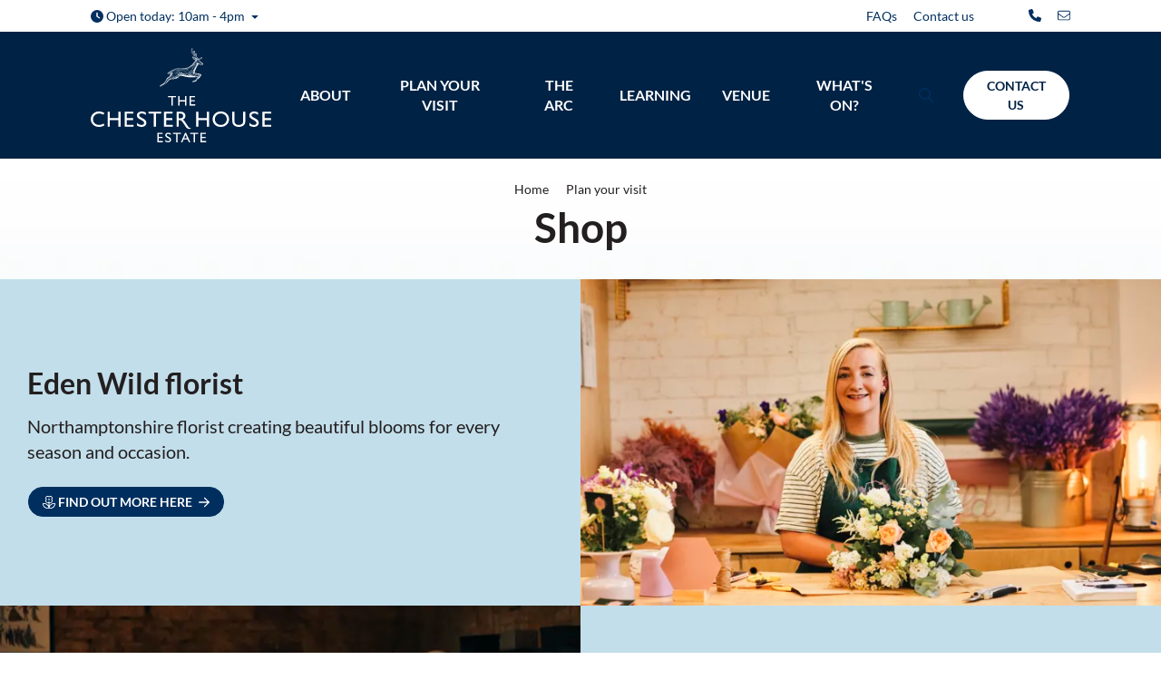

--- FILE ---
content_type: text/html; charset=utf-8
request_url: https://chesterhouseestate.org/plan-your-visit/shop/
body_size: 13536
content:

<!DOCTYPE html>
<html lang="en">
    <head>

        
<title>Shop at The Chester House Estate</title>

<meta charset="utf-8" />
<meta name="viewport" content="width=device-width, initial-scale=1, shrink-to-fit=no" />
<meta http-equiv="X-UA-Compatible" content="IE=11" />


<meta name="description" content="Shop at The Chester House Estate for unique gifts and artisan crafts and arts. Explore a wide selection of items and support local businesses. Visit the shop today." />
<meta name="keywords" content="" />

<link rel="canonical" href="https://chesterhouseestate.org/plan-your-visit/shop/" />

<meta property="og:locale" content="en_GB" />

    <meta property="og:site_name" content="Chester House Estate" />

<meta property="og:url" content="https://chesterhouseestate.org/plan-your-visit/shop/" />
<meta property="og:type" content="website" />
<meta property="og:title" content="Shop at The Chester House Estate" />
<meta property="og:description" content="Shop at The Chester House Estate for unique gifts and artisan crafts and arts. Explore a wide selection of items and support local businesses. Visit the shop today." />


<meta name="twitter:card" content="summary" />
<meta name="twitter:site" content="@" />
<meta name="twitter:title" content="Shop at The Chester House Estate" />
<meta name="twitter:description" content="Shop at The Chester House Estate for unique gifts and artisan crafts and arts. Explore a wide selection of items and support local businesses. Visit the shop today." />
        
        
    <link rel="icon" type="image/png" sizes="32x32" href="/media/f1kdjkyf/3.png?width=32&amp;height=32" />
    <link rel="icon" type="image/png" sizes="16x16" href="/media/f1kdjkyf/3.png?width=16&amp;height=16" />


    <link rel="mask-icon" href="/app/src/img/favicon/safari-pinned-tab.svg" />




        <style>
            .sr-only, .visually-hidden {
                position: absolute !important; width: 1px !important; height: 1px !important; padding: 0 !important; margin: -1px !important; overflow: hidden !important; clip: rect(0, 0, 0, 0) !important; white-space: nowrap !important; border: 0 !important;
            }
            i.fa-solid, i.fa-sharp, i.fa-regular, i.fa-thin, i.fa-light, i.fa-duotone, i.fa-brands {
                display: inline-block; min-width: 1em; min-height: 1em; vertical-align: -0.125em;
            }
            i.fa-fw {
                min-width: 1.25em !important;
            }
        </style>

        <link rel="preconnect" crossorigin href="//assets.semantic.co.uk" />
        <link rel="preconnect" crossorigin href="//ka-p.fontawesome.com" />

            <link rel="preload" as="style" href="https://assets.semantic.co.uk/assets/chester-house/live/brands/default/app.css?v=b00b0b2fd8b210d26ca5" />
            <link rel="preload" as="script" href="https://assets.semantic.co.uk/assets/chester-house/live/brands/default/vendor.js?v=b00b0b2fd8b210d26ca5" />
            <link rel="preload" as="script" href="https://assets.semantic.co.uk/assets/chester-house/live/brands/default/runtime.js?v=b00b0b2fd8b210d26ca5" />
            <link rel="preload" as="script" href="https://assets.semantic.co.uk/assets/chester-house/live/brands/default/app.js?v=b00b0b2fd8b210d26ca5" />
            <link rel="stylesheet" href="https://assets.semantic.co.uk/assets/chester-house/live/brands/default/app.css?v=b00b0b2fd8b210d26ca5" />

        


<!-- Google Tag Manager -->
<script>(function(w,d,s,l,i){w[l]=w[l]||[];w[l].push({'gtm.start':
new Date().getTime(),event:'gtm.js'});var f=d.getElementsByTagName(s)[0],
j=d.createElement(s),dl=l!='dataLayer'?'&l='+l:'';j.async=true;j.src=
'https://www.googletagmanager.com/gtm.js?id='+i+dl;f.parentNode.insertBefore(j,f);
})(window,document,'script','dataLayer','GTM-57W2XCXS');</script>
<!-- End Google Tag Manager -->


    </head>

    <body class="site-layout header-smart heading-fx content-fx   with-promo-bar with-top-utility-bar fixed-bg-img" >

        


<!-- Google Tag Manager (noscript) -->
<noscript><iframe src="https://www.googletagmanager.com/ns.html?id=GTM-57W2XCXS"
height="0" width="0" style="display:none;visibility:hidden"></iframe></noscript>
<!-- End Google Tag Manager (noscript) -->

        
    <div class="body-fixed-bg" aria-hidden="true">

        <picture>

                <source media="(min-aspect-ratio: 2/1)" sizes="100vw" srcset="/media/uppniem5/background-gradient-white-to-light-blue.jpg?anchor=center&rmode=crop&width=1920&height=639&quality=80 1920w, /media/uppniem5/background-gradient-white-to-light-blue.jpg?anchor=center&rmode=crop&width=1640&height=546&quality=80 1640w, /media/uppniem5/background-gradient-white-to-light-blue.jpg?anchor=center&rmode=crop&width=1440&height=479&quality=80 1440w, /media/uppniem5/background-gradient-white-to-light-blue.jpg?anchor=center&rmode=crop&width=1280&height=426&quality=80 1280w, /media/uppniem5/background-gradient-white-to-light-blue.jpg?anchor=center&rmode=crop&width=1140&height=379&quality=80 1140w, /media/uppniem5/background-gradient-white-to-light-blue.jpg?anchor=center&rmode=crop&width=1024&height=341&quality=80 1024w, /media/uppniem5/background-gradient-white-to-light-blue.jpg?anchor=center&rmode=crop&width=900&height=299&quality=80 900w, /media/uppniem5/background-gradient-white-to-light-blue.jpg?anchor=center&rmode=crop&width=768&height=255&quality=80 768w, /media/uppniem5/background-gradient-white-to-light-blue.jpg?anchor=center&rmode=crop&width=720&height=239&quality=80 720w, /media/uppniem5/background-gradient-white-to-light-blue.jpg?anchor=center&rmode=crop&width=640&height=213&quality=80 640w, /media/uppniem5/background-gradient-white-to-light-blue.jpg?anchor=center&rmode=crop&width=480&height=159&quality=80 480w, /media/uppniem5/background-gradient-white-to-light-blue.jpg?anchor=center&rmode=crop&width=320&height=106&quality=80 320w, /media/uppniem5/background-gradient-white-to-light-blue.jpg?anchor=center&rmode=crop&width=240&height=79&quality=80 240w, /media/uppniem5/background-gradient-white-to-light-blue.jpg?anchor=center&rmode=crop&width=200&height=66&quality=80 200w, /media/uppniem5/background-gradient-white-to-light-blue.jpg?anchor=center&rmode=crop&width=100&height=33&quality=80 100w" />
                <source media="(min-aspect-ratio: 16/9)" sizes="100vw" srcset="/media/uppniem5/background-gradient-white-to-light-blue.jpg?anchor=center&rmode=crop&width=1920&height=960&quality=80 1920w, /media/uppniem5/background-gradient-white-to-light-blue.jpg?anchor=center&rmode=crop&width=1640&height=820&quality=80 1640w, /media/uppniem5/background-gradient-white-to-light-blue.jpg?anchor=center&rmode=crop&width=1440&height=720&quality=80 1440w, /media/uppniem5/background-gradient-white-to-light-blue.jpg?anchor=center&rmode=crop&width=1280&height=640&quality=80 1280w, /media/uppniem5/background-gradient-white-to-light-blue.jpg?anchor=center&rmode=crop&width=1140&height=570&quality=80 1140w, /media/uppniem5/background-gradient-white-to-light-blue.jpg?anchor=center&rmode=crop&width=1024&height=512&quality=80 1024w, /media/uppniem5/background-gradient-white-to-light-blue.jpg?anchor=center&rmode=crop&width=900&height=450&quality=80 900w, /media/uppniem5/background-gradient-white-to-light-blue.jpg?anchor=center&rmode=crop&width=768&height=384&quality=80 768w, /media/uppniem5/background-gradient-white-to-light-blue.jpg?anchor=center&rmode=crop&width=720&height=360&quality=80 720w, /media/uppniem5/background-gradient-white-to-light-blue.jpg?anchor=center&rmode=crop&width=640&height=320&quality=80 640w, /media/uppniem5/background-gradient-white-to-light-blue.jpg?anchor=center&rmode=crop&width=480&height=240&quality=80 480w, /media/uppniem5/background-gradient-white-to-light-blue.jpg?anchor=center&rmode=crop&width=320&height=160&quality=80 320w, /media/uppniem5/background-gradient-white-to-light-blue.jpg?anchor=center&rmode=crop&width=240&height=120&quality=80 240w, /media/uppniem5/background-gradient-white-to-light-blue.jpg?anchor=center&rmode=crop&width=200&height=100&quality=80 200w, /media/uppniem5/background-gradient-white-to-light-blue.jpg?anchor=center&rmode=crop&width=100&height=50&quality=80 100w" />
                <source media="(min-aspect-ratio: 4/3)" sizes="100vw" srcset="/media/uppniem5/background-gradient-white-to-light-blue.jpg?anchor=center&rmode=crop&width=1920&height=1080&quality=80 1920w, /media/uppniem5/background-gradient-white-to-light-blue.jpg?anchor=center&rmode=crop&width=1640&height=922&quality=80 1640w, /media/uppniem5/background-gradient-white-to-light-blue.jpg?anchor=center&rmode=crop&width=1440&height=810&quality=80 1440w, /media/uppniem5/background-gradient-white-to-light-blue.jpg?anchor=center&rmode=crop&width=1280&height=720&quality=80 1280w, /media/uppniem5/background-gradient-white-to-light-blue.jpg?anchor=center&rmode=crop&width=1140&height=641&quality=80 1140w, /media/uppniem5/background-gradient-white-to-light-blue.jpg?anchor=center&rmode=crop&width=1024&height=576&quality=80 1024w, /media/uppniem5/background-gradient-white-to-light-blue.jpg?anchor=center&rmode=crop&width=900&height=506&quality=80 900w, /media/uppniem5/background-gradient-white-to-light-blue.jpg?anchor=center&rmode=crop&width=768&height=432&quality=80 768w, /media/uppniem5/background-gradient-white-to-light-blue.jpg?anchor=center&rmode=crop&width=720&height=405&quality=80 720w, /media/uppniem5/background-gradient-white-to-light-blue.jpg?anchor=center&rmode=crop&width=640&height=360&quality=80 640w, /media/uppniem5/background-gradient-white-to-light-blue.jpg?anchor=center&rmode=crop&width=480&height=270&quality=80 480w, /media/uppniem5/background-gradient-white-to-light-blue.jpg?anchor=center&rmode=crop&width=320&height=180&quality=80 320w, /media/uppniem5/background-gradient-white-to-light-blue.jpg?anchor=center&rmode=crop&width=240&height=135&quality=80 240w, /media/uppniem5/background-gradient-white-to-light-blue.jpg?anchor=center&rmode=crop&width=200&height=112&quality=80 200w, /media/uppniem5/background-gradient-white-to-light-blue.jpg?anchor=center&rmode=crop&width=100&height=56&quality=80 100w" />
                <source media="(min-aspect-ratio: 1)" sizes="100vw" srcset="/media/uppniem5/background-gradient-white-to-light-blue.jpg?anchor=center&rmode=crop&width=1920&height=1440&quality=80 1920w, /media/uppniem5/background-gradient-white-to-light-blue.jpg?anchor=center&rmode=crop&width=1640&height=1230&quality=80 1640w, /media/uppniem5/background-gradient-white-to-light-blue.jpg?anchor=center&rmode=crop&width=1440&height=1080&quality=80 1440w, /media/uppniem5/background-gradient-white-to-light-blue.jpg?anchor=center&rmode=crop&width=1280&height=960&quality=80 1280w, /media/uppniem5/background-gradient-white-to-light-blue.jpg?anchor=center&rmode=crop&width=1140&height=855&quality=80 1140w, /media/uppniem5/background-gradient-white-to-light-blue.jpg?anchor=center&rmode=crop&width=1024&height=768&quality=80 1024w, /media/uppniem5/background-gradient-white-to-light-blue.jpg?anchor=center&rmode=crop&width=900&height=675&quality=80 900w, /media/uppniem5/background-gradient-white-to-light-blue.jpg?anchor=center&rmode=crop&width=768&height=576&quality=80 768w, /media/uppniem5/background-gradient-white-to-light-blue.jpg?anchor=center&rmode=crop&width=720&height=540&quality=80 720w, /media/uppniem5/background-gradient-white-to-light-blue.jpg?anchor=center&rmode=crop&width=640&height=480&quality=80 640w, /media/uppniem5/background-gradient-white-to-light-blue.jpg?anchor=center&rmode=crop&width=480&height=360&quality=80 480w, /media/uppniem5/background-gradient-white-to-light-blue.jpg?anchor=center&rmode=crop&width=320&height=240&quality=80 320w, /media/uppniem5/background-gradient-white-to-light-blue.jpg?anchor=center&rmode=crop&width=240&height=180&quality=80 240w, /media/uppniem5/background-gradient-white-to-light-blue.jpg?anchor=center&rmode=crop&width=200&height=150&quality=80 200w, /media/uppniem5/background-gradient-white-to-light-blue.jpg?anchor=center&rmode=crop&width=100&height=75&quality=80 100w" />
                <source media="(min-aspect-ratio: 3/4)" sizes="100vw" srcset="/media/uppniem5/background-gradient-white-to-light-blue.jpg?anchor=center&rmode=crop&width=1920&height=1920&quality=80 1920w, /media/uppniem5/background-gradient-white-to-light-blue.jpg?anchor=center&rmode=crop&width=1640&height=1640&quality=80 1640w, /media/uppniem5/background-gradient-white-to-light-blue.jpg?anchor=center&rmode=crop&width=1440&height=1440&quality=80 1440w, /media/uppniem5/background-gradient-white-to-light-blue.jpg?anchor=center&rmode=crop&width=1280&height=1280&quality=80 1280w, /media/uppniem5/background-gradient-white-to-light-blue.jpg?anchor=center&rmode=crop&width=1140&height=1140&quality=80 1140w, /media/uppniem5/background-gradient-white-to-light-blue.jpg?anchor=center&rmode=crop&width=1024&height=1024&quality=80 1024w, /media/uppniem5/background-gradient-white-to-light-blue.jpg?anchor=center&rmode=crop&width=900&height=900&quality=80 900w, /media/uppniem5/background-gradient-white-to-light-blue.jpg?anchor=center&rmode=crop&width=768&height=768&quality=80 768w, /media/uppniem5/background-gradient-white-to-light-blue.jpg?anchor=center&rmode=crop&width=720&height=720&quality=80 720w, /media/uppniem5/background-gradient-white-to-light-blue.jpg?anchor=center&rmode=crop&width=640&height=640&quality=80 640w, /media/uppniem5/background-gradient-white-to-light-blue.jpg?anchor=center&rmode=crop&width=480&height=480&quality=80 480w, /media/uppniem5/background-gradient-white-to-light-blue.jpg?anchor=center&rmode=crop&width=320&height=320&quality=80 320w, /media/uppniem5/background-gradient-white-to-light-blue.jpg?anchor=center&rmode=crop&width=240&height=240&quality=80 240w, /media/uppniem5/background-gradient-white-to-light-blue.jpg?anchor=center&rmode=crop&width=200&height=200&quality=80 200w, /media/uppniem5/background-gradient-white-to-light-blue.jpg?anchor=center&rmode=crop&width=100&height=100&quality=80 100w" />
                <source media="(min-aspect-ratio: 9/16)" sizes="133vw" srcset="/media/uppniem5/background-gradient-white-to-light-blue.jpg?anchor=center&rmode=crop&width=1920&height=2559&quality=80 1920w, /media/uppniem5/background-gradient-white-to-light-blue.jpg?anchor=center&rmode=crop&width=1640&height=2186&quality=80 1640w, /media/uppniem5/background-gradient-white-to-light-blue.jpg?anchor=center&rmode=crop&width=1440&height=1920&quality=80 1440w, /media/uppniem5/background-gradient-white-to-light-blue.jpg?anchor=center&rmode=crop&width=1280&height=1706&quality=80 1280w, /media/uppniem5/background-gradient-white-to-light-blue.jpg?anchor=center&rmode=crop&width=1140&height=1520&quality=80 1140w, /media/uppniem5/background-gradient-white-to-light-blue.jpg?anchor=center&rmode=crop&width=1024&height=1365&quality=80 1024w, /media/uppniem5/background-gradient-white-to-light-blue.jpg?anchor=center&rmode=crop&width=900&height=1200&quality=80 900w, /media/uppniem5/background-gradient-white-to-light-blue.jpg?anchor=center&rmode=crop&width=768&height=1024&quality=80 768w, /media/uppniem5/background-gradient-white-to-light-blue.jpg?anchor=center&rmode=crop&width=720&height=960&quality=80 720w, /media/uppniem5/background-gradient-white-to-light-blue.jpg?anchor=center&rmode=crop&width=640&height=853&quality=80 640w, /media/uppniem5/background-gradient-white-to-light-blue.jpg?anchor=center&rmode=crop&width=480&height=639&quality=80 480w, /media/uppniem5/background-gradient-white-to-light-blue.jpg?anchor=center&rmode=crop&width=320&height=426&quality=80 320w, /media/uppniem5/background-gradient-white-to-light-blue.jpg?anchor=center&rmode=crop&width=240&height=319&quality=80 240w, /media/uppniem5/background-gradient-white-to-light-blue.jpg?anchor=center&rmode=crop&width=200&height=266&quality=80 200w, /media/uppniem5/background-gradient-white-to-light-blue.jpg?anchor=center&rmode=crop&width=100&height=133&quality=80 100w" />
                <source media="(min-aspect-ratio: 1/2)" sizes="178vw" srcset="/media/uppniem5/background-gradient-white-to-light-blue.jpg?anchor=center&rmode=crop&width=1920&height=3413&quality=80 1920w, /media/uppniem5/background-gradient-white-to-light-blue.jpg?anchor=center&rmode=crop&width=1640&height=2915&quality=80 1640w, /media/uppniem5/background-gradient-white-to-light-blue.jpg?anchor=center&rmode=crop&width=1440&height=2560&quality=80 1440w, /media/uppniem5/background-gradient-white-to-light-blue.jpg?anchor=center&rmode=crop&width=1280&height=2275&quality=80 1280w, /media/uppniem5/background-gradient-white-to-light-blue.jpg?anchor=center&rmode=crop&width=1140&height=2026&quality=80 1140w, /media/uppniem5/background-gradient-white-to-light-blue.jpg?anchor=center&rmode=crop&width=1024&height=1820&quality=80 1024w, /media/uppniem5/background-gradient-white-to-light-blue.jpg?anchor=center&rmode=crop&width=900&height=1600&quality=80 900w, /media/uppniem5/background-gradient-white-to-light-blue.jpg?anchor=center&rmode=crop&width=768&height=1365&quality=80 768w, /media/uppniem5/background-gradient-white-to-light-blue.jpg?anchor=center&rmode=crop&width=720&height=1280&quality=80 720w, /media/uppniem5/background-gradient-white-to-light-blue.jpg?anchor=center&rmode=crop&width=640&height=1137&quality=80 640w, /media/uppniem5/background-gradient-white-to-light-blue.jpg?anchor=center&rmode=crop&width=480&height=853&quality=80 480w, /media/uppniem5/background-gradient-white-to-light-blue.jpg?anchor=center&rmode=crop&width=320&height=568&quality=80 320w, /media/uppniem5/background-gradient-white-to-light-blue.jpg?anchor=center&rmode=crop&width=240&height=426&quality=80 240w, /media/uppniem5/background-gradient-white-to-light-blue.jpg?anchor=center&rmode=crop&width=200&height=355&quality=80 200w, /media/uppniem5/background-gradient-white-to-light-blue.jpg?anchor=center&rmode=crop&width=100&height=177&quality=80 100w" />
                <img class="lazyload lazy-fade-in hunt-watch"
                     width=100 height=200
                     data-watch="once"
                     fetchpriority="high"
                     src="[data-uri]"
                     srcset="/media/uppniem5/background-gradient-white-to-light-blue.jpg?anchor=center&rmode=crop&width=1920&height=3840&quality=80 1920w, /media/uppniem5/background-gradient-white-to-light-blue.jpg?anchor=center&rmode=crop&width=1640&height=3280&quality=80 1640w, /media/uppniem5/background-gradient-white-to-light-blue.jpg?anchor=center&rmode=crop&width=1440&height=2880&quality=80 1440w, /media/uppniem5/background-gradient-white-to-light-blue.jpg?anchor=center&rmode=crop&width=1280&height=2560&quality=80 1280w, /media/uppniem5/background-gradient-white-to-light-blue.jpg?anchor=center&rmode=crop&width=1140&height=2280&quality=80 1140w, /media/uppniem5/background-gradient-white-to-light-blue.jpg?anchor=center&rmode=crop&width=1024&height=2048&quality=80 1024w, /media/uppniem5/background-gradient-white-to-light-blue.jpg?anchor=center&rmode=crop&width=900&height=1800&quality=80 900w, /media/uppniem5/background-gradient-white-to-light-blue.jpg?anchor=center&rmode=crop&width=768&height=1536&quality=80 768w, /media/uppniem5/background-gradient-white-to-light-blue.jpg?anchor=center&rmode=crop&width=720&height=1440&quality=80 720w, /media/uppniem5/background-gradient-white-to-light-blue.jpg?anchor=center&rmode=crop&width=640&height=1280&quality=80 640w, /media/uppniem5/background-gradient-white-to-light-blue.jpg?anchor=center&rmode=crop&width=480&height=960&quality=80 480w, /media/uppniem5/background-gradient-white-to-light-blue.jpg?anchor=center&rmode=crop&width=320&height=640&quality=80 320w, /media/uppniem5/background-gradient-white-to-light-blue.jpg?anchor=center&rmode=crop&width=240&height=480&quality=80 240w, /media/uppniem5/background-gradient-white-to-light-blue.jpg?anchor=center&rmode=crop&width=200&height=400&quality=80 200w, /media/uppniem5/background-gradient-white-to-light-blue.jpg?anchor=center&rmode=crop&width=100&height=200&quality=80 100w"
                     sizes="200vw"
                     alt="" />
            
        </picture>


    </div>


        

<div id="header-wrapper">
    <div id="header-content">
        <a id="skip-nav" href="#main-content">Skip navigation</a>


<nav id="top-utility-bar" aria-label="site utility navigation">
    <div class="top-utility-bar--container">
        <div id="top-utility-bar--content">

            <div id="top-utility-bar--dropdown-options">
                

    <div class="dropdown themed-dropdown d-inline-block">
        <button class="btn btn-link p-0 dropdown-toggle" type="button" id="top-utility-bar--opening-times" data-bs-toggle="dropdown" aria-haspopup="true" aria-expanded="false">
            <i class="fa-solid fa-clock" aria-hidden="true"></i> <span class="top-utility-bar--opening-times--btn--mobile-text" aria-hidden="true"><span>Opening </span>Times</span><span class="top-utility-bar--opening-times--btn--full-text">Open today: 10am - 4pm</span>
        </button>
        <div class="dropdown-menu" aria-labelledby="top-utility-bar--opening-times">
            <div class="themed-dropdown--dropdown-menu">
                <div class="dropdown--opening-times">

                        <p>Opening times</p>
                        <table class="mb-2" summary="Opening times opening times summary" title="Opening times opening times summary">
                            <caption class="visually-hidden">Opening times opening times summary</caption>
                            <thead class="visually-hidden">
                                <tr>
                                    <th scope="col">Day</th>
                                    <th scope="col">Hours</th>
                                </tr>
                            </thead>
                            <tbody>
                                <tr>
                                    <th scope="row">Today:</th>
                                    <td>10am - 4pm</td>
                                </tr>
                                <tr>
                                    <th scope="row">Tomorrow:</th>
                                    <td>Closed</td>
                                </tr>
                            </tbody>
                        </table>
                    
                        <p class="m-0"><a href="/plan-your-visit/opening-times/">See full calendar<i class="fa-solid fa-arrow-right" aria-hidden="true"></i></a></p>
                </div>
            </div>
        </div>
    </div>

            </div>

                <div id="top-utility-bar--text-links" class="d-none d-lg-block">
                    <ul class="list-inline m-0">
                            <li class="list-inline-item"><a href="/about/faqs/" target="">FAQs</a></li>
                            <li class="list-inline-item"><a href="/contact-us/" target="">Contact us</a></li>
                    </ul>
                </div>
                <div id="top-utility-bar--icon-links">
                    <ul class="list-inline m-0">
                            <li class="list-inline-item"><a href="tel:01933 59 44 00" target="" ><i class="fa-solid fa-phone " ></i><span class="sr-only">Phone</span></a></li>
                            <li class="list-inline-item"><a href="mailto:info@chesterhouseestate.org" target="" ><i class="fa-light fa-envelope " ></i><span class="sr-only">Email</span></a></li>
                    </ul>
                </div>

        </div>
    </div>
</nav>

        <header id="main-header">
            <div class="main-header--container">
                <div id="main-header--content" class=" ">

                        <div id="main-header--content--site-logo">
                            <a href="/">
                                    <img fetchpriority="high"
                                         class="img-responsive" 
                                         src="/media/0brfq51v/chester-house-estate-logo-landscape-white.svg" 
                                         alt="Chester House Estate Logo Landscape White" />
                            </a>
                        </div>


    <div id="mega-menu" aria-hidden="true">
        <div id="mega-menu--desktop-indicator" aria-hidden="true"><i></i></div>
        <div id="mega-menu--content">
            <nav id="mega-menu--content-inner" aria-label="Main navigation menu" role="menubar">
                
                <ul id="mega-menu--sections" role="none">

                    <li class="d-lg-none" role="none" style="--index: 0;">
                        <a href="/" role="menuitem" tabindex="0">Home</a>
                    </li>

                            <li role="none" style="--index: 1;">
                                <button class="submenu--toggle" role="menuitem" id="menu-item-1--toggle" aria-controls="menu-item-1--submenu" aria-haspopup="true" aria-expanded="false" tabindex="-1">About<span class="indicator" aria-hidden="true"><i class="fa-light fa-angle-down"></i></span></button>

                                <div class="submenu " id="menu-item-1--submenu" role="none" aria-hidden="true">
                                    <div class="submenu--side-masking">
                                        <div class="submenu--top-bottom-masking">
                                            <div class="submenu--content-area">
                                                <div class="submenu--top-section">


                                                        <div class="submenu--canonical-link">
                                                            <a href="https://chesterhouseestate.org/about/" role="menuitem" tabindex="-1" target="">
                                                                About<i class="fa-regular fa-arrow-right" aria-hidden="true"></i>
                                                            </a>
                                                        </div>
                                                    
                                                </div>
                                                <div class="submenu--bottom-section">


                                                    <div class="submenu--content-area--sections">

                                                            <div class="submenu--content-area--section">


                                                                        <ul role="menu" class="icon-list">
            <li role="none">
                <a href="https://chesterhouseestate.org/about/" role="menuitem" tabindex="-1" target="">

<i class="fa-duotone fa-house-blank " ></i>                    
                    About Us
                </a>
            </li>
            <li role="none">
                <a href="https://chesterhouseestate.org/about/chester-house-story-archive/" role="menuitem" tabindex="-1" target="">

                    
                    Chester House Story Archive
                </a>
            </li>
            <li role="none">
                <a href="https://chesterhouseestate.org/about/history-timeline/" role="menuitem" tabindex="-1" target="">

                    
                    History Timeline
                </a>
            </li>
            <li role="none">
                <a href="https://chesterhouseestate.org/about/volunteering/" role="menuitem" tabindex="-1" target="">

                    
                    Volunteering
                </a>
            </li>
            <li role="none">
                <a href="https://chesterhouseestate.org/about/vacancies/" role="menuitem" tabindex="-1" target="">

                    
                    Vacancies
                </a>
            </li>
            <li role="none">
                <a href="https://chesterhouseestate.org/about/faqs/" role="menuitem" tabindex="-1" target="">

                    
                    FAQ&#x27;s
                </a>
            </li>
            <li role="none">
                <a href="https://chesterhouseestate.org/about/news/" role="menuitem" tabindex="-1" target="">

                    
                    News
                </a>
            </li>
                                                                        </ul>

                                                            </div>

                                                    </div>


                                                </div>
                                                
                                                <button class="submenu--close btn btn-link d-none d-lg-block" aria-controls="menu-item-1--submenu">
                                                    <i class="fa-regular fa-close" aria-hidden="true" title="Close menu"></i>
                                                    <span class="visually-hidden">Close menu</span>
                                                </button>
                                            </div>


                                        </div>
                                    </div>
                                </div>
                            </li>
                            <li role="none" style="--index: 2;">
                                <button class="submenu--toggle" role="menuitem" id="menu-item-2--toggle" aria-controls="menu-item-2--submenu" aria-haspopup="true" aria-expanded="false" tabindex="-1">Plan Your Visit<span class="indicator" aria-hidden="true"><i class="fa-light fa-angle-down"></i></span></button>

                                <div class="submenu " id="menu-item-2--submenu" role="none" aria-hidden="true">
                                    <div class="submenu--side-masking">
                                        <div class="submenu--top-bottom-masking">
                                            <div class="submenu--content-area">
                                                <div class="submenu--top-section">


                                                        <div class="submenu--canonical-link">
                                                            <a href="https://chesterhouseestate.org/plan-your-visit/" role="menuitem" tabindex="-1" target="">
                                                                Plan Your Visit<i class="fa-regular fa-arrow-right" aria-hidden="true"></i>
                                                            </a>
                                                        </div>
                                                    
                                                </div>
                                                <div class="submenu--bottom-section">


                                                    <div class="submenu--content-area--sections">

                                                            <div class="submenu--content-area--section">


                                                                        <ul role="menu" class="icon-list">
            <li role="none">
                <a href="/" role="menuitem" tabindex="-1" target="">

<i class="fa-solid fa-house " ></i>                    
                    Home
                </a>
            </li>
            <li role="none">
                <a href="https://chesterhouseestate.org/plan-your-visit/opening-times/" role="menuitem" tabindex="-1" target="">

                    
                    Opening Times
                </a>
            </li>
            <li role="none">
                <a href="https://chesterhouseestate.org/plan-your-visit/shop/" role="menuitem" tabindex="-1" target="">

                    
                    Shop
                </a>
            </li>
            <li role="none">
                <a href="https://chesterhouseestate.org/plan-your-visit/eat/" role="menuitem" tabindex="-1" target="">

                    
                    Eat
                </a>
            </li>
            <li role="none">
                <a href="https://chesterhouseestate.org/plan-your-visit/play/" role="menuitem" tabindex="-1" target="">

                    
                    Play
                </a>
            </li>
            <li role="none">
                <a href="https://chesterhouseestate.org/learning/" role="menuitem" tabindex="-1" target="">

                    
                    Learn
                </a>
            </li>
            <li role="none">
                <a href="https://chesterhouseestate.org/plan-your-visit/walks/" role="menuitem" tabindex="-1" target="">

                    
                    Walks
                </a>
            </li>
            <li role="none">
                <a href="https://chesterhouseestate.org/plan-your-visit/car-parking/" role="menuitem" tabindex="-1" target="">

                    
                    Car Parking
                </a>
            </li>
            <li role="none">
                <a href="https://chesterhouseestate.org/plan-your-visit/where-to-find-us/" role="menuitem" tabindex="-1" target="">

                    
                    Where To Find Us
                </a>
            </li>
            <li role="none">
                <a href="https://chesterhouseestate.org/plan-your-visit/dog-friendly/" role="menuitem" tabindex="-1" target="">

                    
                    Dog Friendly
                </a>
            </li>
                                                                        </ul>

                                                            </div>

                                                    </div>


                                                </div>
                                                
                                                <button class="submenu--close btn btn-link d-none d-lg-block" aria-controls="menu-item-2--submenu">
                                                    <i class="fa-regular fa-close" aria-hidden="true" title="Close menu"></i>
                                                    <span class="visually-hidden">Close menu</span>
                                                </button>
                                            </div>


                                        </div>
                                    </div>
                                </div>
                            </li>
                            <li role="none" style="--index: 3;">
                                <button class="submenu--toggle" role="menuitem" id="menu-item-3--toggle" aria-controls="menu-item-3--submenu" aria-haspopup="true" aria-expanded="false" tabindex="-1">The ARC<span class="indicator" aria-hidden="true"><i class="fa-light fa-angle-down"></i></span></button>

                                <div class="submenu " id="menu-item-3--submenu" role="none" aria-hidden="true">
                                    <div class="submenu--side-masking">
                                        <div class="submenu--top-bottom-masking">
                                            <div class="submenu--content-area">
                                                <div class="submenu--top-section">


                                                        <div class="submenu--canonical-link">
                                                            <a href="https://chesterhouseestate.org/the-arc/" role="menuitem" tabindex="-1" target="">
                                                                The ARC<i class="fa-regular fa-arrow-right" aria-hidden="true"></i>
                                                            </a>
                                                        </div>
                                                    
                                                </div>
                                                <div class="submenu--bottom-section">


                                                    <div class="submenu--content-area--sections">

                                                            <div class="submenu--content-area--section">


                                                                        <ul role="menu" class="icon-list">
            <li role="none">
                <a href="https://chesterhouseestate.org/the-arc/" role="menuitem" tabindex="-1" target="">

<i class="fa-solid fa-bone " ></i>                    
                    The ARC
                </a>
            </li>
            <li role="none">
                <a href="https://chesterhouseestate.org/the-arc/access-research-loans/" role="menuitem" tabindex="-1" target="">

                    
                    Access, Research &amp; Loans
                </a>
            </li>
            <li role="none">
                <a href="https://chesterhouseestate.org/the-arc/deposit-with-the-arc/" role="menuitem" tabindex="-1" target="">

                    
                    Deposit with the ARC
                </a>
            </li>
            <li role="none">
                <a href="https://chesterhouseestate.org/the-arc/archaeological-digs/" role="menuitem" tabindex="-1" target="">

                    
                    Archaeological Digs
                </a>
            </li>
            <li role="none">
                <a href="https://chesterhouseestate.org/the-arc/university-of-leicester-partnership/" role="menuitem" tabindex="-1" target="">

                    
                    University of Leicester partnership
                </a>
            </li>
            <li role="none">
                <a href="https://chesterhouseestate.org/the-arc/volunteer-with-us/" role="menuitem" tabindex="-1" target="">

                    
                    Volunteer With Us
                </a>
            </li>
            <li role="none">
                <a href="https://chesterhouseestate.org/the-arc/work-experience/" role="menuitem" tabindex="-1" target="">

                    
                    Work Experience
                </a>
            </li>
            <li role="none">
                <a href="https://chesterhouseestate.org/the-arc/the-arc-faqs/" role="menuitem" tabindex="-1" target="">

                    
                    The ARC FAQs
                </a>
            </li>
            <li role="none">
                <a href="https://chesterhouseestate.org/the-arc/the-arc-blog/" role="menuitem" tabindex="-1" target="">

                    
                    Blog
                </a>
            </li>
                                                                        </ul>

                                                            </div>

                                                    </div>


                                                </div>
                                                
                                                <button class="submenu--close btn btn-link d-none d-lg-block" aria-controls="menu-item-3--submenu">
                                                    <i class="fa-regular fa-close" aria-hidden="true" title="Close menu"></i>
                                                    <span class="visually-hidden">Close menu</span>
                                                </button>
                                            </div>


                                        </div>
                                    </div>
                                </div>
                            </li>
                            <li role="none" style="--index: 4;">
                                <button class="submenu--toggle" role="menuitem" id="menu-item-4--toggle" aria-controls="menu-item-4--submenu" aria-haspopup="true" aria-expanded="false" tabindex="-1">Learning<span class="indicator" aria-hidden="true"><i class="fa-light fa-angle-down"></i></span></button>

                                <div class="submenu " id="menu-item-4--submenu" role="none" aria-hidden="true">
                                    <div class="submenu--side-masking">
                                        <div class="submenu--top-bottom-masking">
                                            <div class="submenu--content-area">
                                                <div class="submenu--top-section">


                                                        <div class="submenu--canonical-link">
                                                            <a href="/learning/" role="menuitem" tabindex="-1" target="">
                                                                Learning<i class="fa-regular fa-arrow-right" aria-hidden="true"></i>
                                                            </a>
                                                        </div>
                                                    
                                                </div>
                                                <div class="submenu--bottom-section">


                                                    <div class="submenu--content-area--sections">

                                                            <div class="submenu--content-area--section">


                                                                        <ul role="menu" class="icon-list">
            <li role="none">
                <a href="/learning/" role="menuitem" tabindex="-1" target="">

<i class="fa-light fa-school " ></i>                    
                    Learning
                </a>
            </li>
                                                                        </ul>

                                                            </div>
                                                            <div class="submenu--content-area--section">


                                                                        <ul role="menu" class="">
            <li role="none">
                <a href="/learning/onsite-learning/" role="menuitem" tabindex="-1" target="">

                    
                    Onsite learning
                </a>
            </li>
            <li role="none">
                <a href="/learning/outreach-visits/" role="menuitem" tabindex="-1" target="">

                    
                    Outreach Visits
                </a>
            </li>
            <li role="none">
                <a href="/learning/loan-boxes/" role="menuitem" tabindex="-1" target="">

                    
                    Loan boxes
                </a>
            </li>
            <li role="none">
                <a href="/learning/teacher-resources/" role="menuitem" tabindex="-1" target="">

                    
                    Teacher Resources
                </a>
            </li>
            <li role="none">
                <a href="/learning/special-educational-needs-send/" role="menuitem" tabindex="-1" target="">

                    
                    Special Educational Needs (SEND)
                </a>
            </li>
            <li role="none">
                <a href="/learning/irchester-field-school/" role="menuitem" tabindex="-1" target="">

                    
                    Irchester Field School
                </a>
            </li>
            <li role="none">
                <a href="/learning/learning-faqs/" role="menuitem" tabindex="-1" target="">

                    
                    Learning FAQs
                </a>
            </li>
            <li role="none">
                <a href="/learning/learning-terms-conditions/" role="menuitem" tabindex="-1" target="">

                    
                    Learning Terms &amp; Conditions
                </a>
            </li>
            <li role="none">
                <a href="/learning/cade-lamb-feeding-school-community-groups-visits/" role="menuitem" tabindex="-1" target="">

                    
                    Cade Lamb Feeding: Learning Groups
                </a>
            </li>
                                                                        </ul>

                                                            </div>

                                                    </div>


                                                </div>
                                                
                                                <button class="submenu--close btn btn-link d-none d-lg-block" aria-controls="menu-item-4--submenu">
                                                    <i class="fa-regular fa-close" aria-hidden="true" title="Close menu"></i>
                                                    <span class="visually-hidden">Close menu</span>
                                                </button>
                                            </div>


                                        </div>
                                    </div>
                                </div>
                            </li>
                            <li role="none" style="--index: 5;">
                                <button class="submenu--toggle" role="menuitem" id="menu-item-5--toggle" aria-controls="menu-item-5--submenu" aria-haspopup="true" aria-expanded="false" tabindex="-1">Venue<span class="indicator" aria-hidden="true"><i class="fa-light fa-angle-down"></i></span></button>

                                <div class="submenu " id="menu-item-5--submenu" role="none" aria-hidden="true">
                                    <div class="submenu--side-masking">
                                        <div class="submenu--top-bottom-masking">
                                            <div class="submenu--content-area">
                                                <div class="submenu--top-section">


                                                        <div class="submenu--canonical-link">
                                                            <a href="https://chesterhouseestate.org/space-hire/" role="menuitem" tabindex="-1" target="">
                                                                Venue<i class="fa-regular fa-arrow-right" aria-hidden="true"></i>
                                                            </a>
                                                        </div>
                                                    
                                                </div>
                                                <div class="submenu--bottom-section">


                                                    <div class="submenu--content-area--sections">

                                                            <div class="submenu--content-area--section">


                                                                        <ul role="menu" class="icon-list">
            <li role="none">
                <a href="https://chesterhouseestate.org/space-hire/weddings/" role="menuitem" tabindex="-1" target="">

<i class="fa-regular fa-rings-wedding " ></i>                    
                    Weddings
                </a>
            </li>
            <li role="none">
                <a href="https://chesterhouseestate.org/space-hire/weddings/our-venue/" role="menuitem" tabindex="-1" target="">

                    
                    Our Venue
                </a>
            </li>
            <li role="none">
                <a href="https://chesterhouseestate.org/media/oehbpjqf/final-chester-house-wedding-brochure-final-1.pdf" role="menuitem" tabindex="-1" target="_blank"rel="noopener noreferrer">

                    
                    Our Brochure
                </a>
            </li>
            <li role="none">
                <a href="https://chesterhouseestate.org/space-hire/weddings/our-gallery/" role="menuitem" tabindex="-1" target="">

                    
                    Our Gallery
                </a>
            </li>
            <li role="none">
                <a href="https://chesterhouseestate.org/stay/" role="menuitem" tabindex="-1" target="">

                    
                    Accommodation
                </a>
            </li>
            <li role="none">
                <a href="https://chesterhouseestate.org/space-hire/weddings/secure-your-perfect-date-by-enquiring-today/" role="menuitem" tabindex="-1" target="">

                    
                    Enquiry Form
                </a>
            </li>
            <li role="none">
                <a href="/whats-on/winter-wedding-fair/" role="menuitem" tabindex="-1" target="">

                    
                    Winter Wedding Fair
                </a>
            </li>
            <li role="none">
                <a href="https://chesterhouseestate.org/stay/" role="menuitem" tabindex="-1" target="">

                    
                    Stay
                </a>
            </li>
                                                                        </ul>

                                                            </div>
                                                            <div class="submenu--content-area--section">


                                                                        <ul role="menu" class="icon-list">
            <li role="none">
                <a href="https://chesterhouseestate.org/stay/" role="menuitem" tabindex="-1" target="">

<i class="fa-solid fa-bed " ></i>                    
                    Stay
                </a>
            </li>
                                                                        </ul>

                                                            </div>
                                                            <div class="submenu--content-area--section">


                                                                        <ul role="menu" class="icon-list">
            <li role="none">
                <a href="https://chesterhouseestate.org/space-hire/" role="menuitem" tabindex="-1" target="">

<i class="fa-light fa-house-building " ></i>                    
                    Venue Hire
                </a>
            </li>
            <li role="none">
                <a href="https://chesterhouseestate.org/space-hire/conferencing/" role="menuitem" tabindex="-1" target="">

                    
                    Conferencing
                </a>
            </li>
            <li role="none">
                <a href="https://chesterhouseestate.org/space-hire/christmas-parties/" role="menuitem" tabindex="-1" target="">

                    
                    Christmas Parties
                </a>
            </li>
                                                                        </ul>

                                                            </div>

                                                    </div>


                                                </div>
                                                
                                                <button class="submenu--close btn btn-link d-none d-lg-block" aria-controls="menu-item-5--submenu">
                                                    <i class="fa-regular fa-close" aria-hidden="true" title="Close menu"></i>
                                                    <span class="visually-hidden">Close menu</span>
                                                </button>
                                            </div>


                                        </div>
                                    </div>
                                </div>
                            </li>
                            <li role="none" style="--index: 6;">
                                <button class="submenu--toggle" role="menuitem" id="menu-item-6--toggle" aria-controls="menu-item-6--submenu" aria-haspopup="true" aria-expanded="false" tabindex="-1">What&#x27;s On?<span class="indicator" aria-hidden="true"><i class="fa-light fa-angle-down"></i></span></button>

                                <div class="submenu " id="menu-item-6--submenu" role="none" aria-hidden="true">
                                    <div class="submenu--side-masking">
                                        <div class="submenu--top-bottom-masking">
                                            <div class="submenu--content-area">
                                                <div class="submenu--top-section">


                                                        <div class="submenu--canonical-link">
                                                            <a href="https://chesterhouseestate.org/whats-on/" role="menuitem" tabindex="-1" target="">
                                                                What&#x27;s On?<i class="fa-regular fa-arrow-right" aria-hidden="true"></i>
                                                            </a>
                                                        </div>
                                                    
                                                </div>
                                                <div class="submenu--bottom-section">


                                                    <div class="submenu--content-area--sections">

                                                            <div class="submenu--content-area--section">


                                                                        <ul role="menu" class="icon-list">
            <li role="none">
                <a href="https://chesterhouseestate.org/whats-on/?category=kid-friendly" role="menuitem" tabindex="-1" target="">

                    
                    Child Friendly
                </a>
            </li>
            <li role="none">
                <a href="https://chesterhouseestate.org/whats-on/?category=family-days-out" role="menuitem" tabindex="-1" target="">

                    
                    Family Days Out
                </a>
            </li>
            <li role="none">
                <a href="https://chesterhouseestate.org/whats-on/?category=free" role="menuitem" tabindex="-1" target="">

                    
                    Free Events
                </a>
            </li>
            <li role="none">
                <a href="https://chesterhouseestate.org/whats-on/?category=the-arc?category=kid-friendly" role="menuitem" tabindex="-1" target="">

                    
                    The ARC
                </a>
            </li>
            <li role="none">
                <a href="https://chesterhouseestate.org/whats-on/?period=0&amp;from=&amp;to=&amp;category=evening-socials" role="menuitem" tabindex="-1" target="_blank"rel="noopener noreferrer">

                    
                    Evening Socials
                </a>
            </li>
            <li role="none">
                <a href="https://chesterhouseestate.org/whats-on/?period=0&amp;from=&amp;to=&amp;category=food-and-drink" role="menuitem" tabindex="-1" target="">

                    
                    Food and Drink
                </a>
            </li>
            <li role="none">
                <a href="https://chesterhouseestate.org/whats-on/?category=wedding-fair" role="menuitem" tabindex="-1" target="">

                    
                    Wedding Fairs
                </a>
            </li>
            <li role="none">
                <a href="https://chesterhouseestate.org/whats-on/" role="menuitem" tabindex="-1" target="">

<i class="fa-regular fa-star " ></i>                    
                    View All Events
                </a>
            </li>
            <li role="none">
                <a href="https://chesterhouseestate.org/whats-on/february-comedy-night/" role="menuitem" tabindex="-1" target="">

                    
                    February Comedy Night
                </a>
            </li>
                                                                        </ul>

                                                            </div>
                                                            <div class="submenu--content-area--section">


                                                                        <ul role="menu" class="icon-list">
            <li role="none">
                <a href="https://chesterhouseestate.org/whats-on/afternoon-tea/" role="menuitem" tabindex="-1" target="">

<i class="fa-solid fa-mug-hot " ></i>                    
                    Afternoon Tea
                </a>
            </li>
            <li role="none">
                <a href="https://chesterhouseestate.org/whats-on/roast-dinner-at-the-farmhouse/?catID=59611" role="menuitem" tabindex="-1" target="">

<i class="fa-solid fa-pot-food " ></i>                    
                    Sunday Lunch
                </a>
            </li>
                                                                        </ul>

                                                            </div>

                                                    </div>


                                                </div>
                                                
                                                <button class="submenu--close btn btn-link d-none d-lg-block" aria-controls="menu-item-6--submenu">
                                                    <i class="fa-regular fa-close" aria-hidden="true" title="Close menu"></i>
                                                    <span class="visually-hidden">Close menu</span>
                                                </button>
                                            </div>


                                        </div>
                                    </div>
                                </div>
                            </li>

                </ul>

                    <div id="mega-menu--mobile--utility-links" class="d-lg-none">
                        <ul class="list-unstyled menu-accessible-list">
                                <li><a href="/about/faqs/" target="">FAQs</a></li>
                                <li><a href="/contact-us/" target="">Contact us</a></li>
                        </ul>
                    </div>

                    <div id="mega-menu--mobile--social-links" class="d-lg-none">
                        <ul class="list-unstyled menu-accessible-list">
                                <li><a href="https://www.facebook.com/ChesterHouseEstate/?locale=en_GB" target="" ><i class="fa-brands fa-facebook-f " ></i><span class="sr-only">[Brandname] on The Chester House Estate on Facebook</span></a></li>
                                <li><a href="https://www.instagram.com/chesterhouseestate/#" target="" ><i class="fa-brands fa-instagram " ></i><span class="sr-only">[Brandname] on The Chester House Estate on Instagram</span></a></li>
                                <li><a href="https://www.linkedin.com/company/chester-house-estate" target="" ><i class="fa-brands fa-linkedin " ></i><span class="sr-only">[Brandname] on The Chester House Estate on LinkedIn</span></a></li>
                                <li><a href="https://www.youtube.com/channel/UCDEY76avogWDIS4rCaDLAJA#" target="" ><i class="fa-brands fa-youtube " ></i><span class="sr-only">[Brandname] on The Chester House Estate on Youtube</span></a></li>
                                <li><a href="https://x.com/ChesterHouse_UK" target="" ><i class="fa-brands fa-square-x-twitter " ></i><span class="sr-only">[Brandname] on The Chester House Estate on X</span></a></li>
                        </ul>
                    </div>
                
                    <div id="mega-menu--mobile-search" class="d-flex justify-content-center mt-5 d-lg-none">
                        <form action="/search/" class="form-inline" enctype="multipart/form-data" id="mega-menu--search-form" method="get" novalidate="novalidate">
                            <div class="row justify-content-center">
                                <div class="col-auto p-0 mb-2">
                                    <input aria-label="Search field" aria-required="true" class="form-control" maxLength="255" name="q" placeHolder="Search for..." required="" type="search" name="q" value="" />
                                </div>
                                <div class="col-auto p-0 mx-2 mb-2">
                                    <button class="btn btn-brand-primary" type="submit"><i class="fa-regular fa-search" aria-hidden="true"></i> Search</button>
                                </div>
                            </div>
                        </form>
                    </div>

            </nav>
        </div>

    </div>

<button id="main-header--content--mobile-menu-toggle" class="btn btn-link d-lg-none" aria-controls="mega-menu" aria-expanded="false" aria-label="Show full menu">
    <span class="bars" aria-hidden="true">
        <i></i>
        <i></i>
        <i></i>
    </span>
    <span class="mobile-btn-label d-lg-none">Menu</span>
</button>


                    
        <a href="/contact-us/" id="main-header--content--cta-btn" class="btn btn-brand-primary" title="Contact us" target="" >
            <span class="d-md-none">Contact</span><span class="d-none d-md-inline">Contact us</span>
        </a>




                        <button id="main-header--content--search-open-btn" class="d-none d-lg-inline-block btn btn-link" aria-controls="main-header--content--search-wrapper" aria-expanded="false">
                            <i class="far fa-search" aria-hidden="true" title="Search"></i><span class="side-menu-layout--label">Search</span>
                        </button>

                </div>
            </div>

                <div id="main-header--content--search-wrapper" aria-hidden="true" hidden>
                    <div class="container-fluid container-xl page-edge-spacing position-relative">
                        <form id="main-header--content--search-form" class="header--search" action="/search/" method="get">
                            <label for="search-text" class="sr-only">Search for...</label>
                            <input type="search" class="form-control minimal-input" id="search-text" placeholder="Search for..." name="q" value="" required /><button type="submit" class="btn btn-brand ml-2"><i class="far fa-search"></i><span class="sr-only">Search</span></button>
                        </form>
                        <button id="main-header--content--search-close-btn" class="btn btn-link" aria-controls="header-utility-bar--search-form"><i class="far fa-times" aria-hidden="true" title="Hide search form"></i><span class="sr-only">Hide search form</span></button>
                    </div>
                </div>

        </header>

        
    </div>
</div>

<div id="page-content-area">
    <main role="main" id="main-content">

        
        

        
<div class="page-title-area">
    <div class="container-fluid container-xxl">
        <div class="page-title-area--inner">

            <nav aria-label="breadcrumb">
                <ol class="breadcrumb">
                        <li class="breadcrumb-item"><a href="/">Home</a></li>
                        <li class="breadcrumb-item"><a href="/plan-your-visit/">Plan your visit</a></li>
                    <li class="breadcrumb-item active visually-hidden" aria-current="page">Shop</li>
                </ol>
            </nav>

            <h1>Shop</h1>
        </div>
    </div>
</div>
        <div class="content-block  ">

<div class="split-img-content-layout split-img-content-layout--img-right theme--b split-img-content-layout--edge-to-edge">
    <div class="split-img-content-layout--img">

            <figure class="">
                <img class="lazyload lazy-fade-in hunt-watch img-responsive"
                     width=100 height=56
                     data-sizes="auto"
                     data-src="/media/yufjpxw2/screenshot-2024-08-23-at-133454.png?anchor=center&rmode=crop&width=320&format=png&quality=80"
                     data-srcset="/media/yufjpxw2/screenshot-2024-08-23-at-133454.png?anchor=center&rmode=crop&width=1920&height=1080&format=png&quality=80 1920w, /media/yufjpxw2/screenshot-2024-08-23-at-133454.png?anchor=center&rmode=crop&width=1640&height=922&format=png&quality=80 1640w, /media/yufjpxw2/screenshot-2024-08-23-at-133454.png?anchor=center&rmode=crop&width=1440&height=810&format=png&quality=80 1440w, /media/yufjpxw2/screenshot-2024-08-23-at-133454.png?anchor=center&rmode=crop&width=1280&height=720&format=png&quality=80 1280w, /media/yufjpxw2/screenshot-2024-08-23-at-133454.png?anchor=center&rmode=crop&width=1140&height=641&format=png&quality=80 1140w, /media/yufjpxw2/screenshot-2024-08-23-at-133454.png?anchor=center&rmode=crop&width=1024&height=576&format=png&quality=80 1024w, /media/yufjpxw2/screenshot-2024-08-23-at-133454.png?anchor=center&rmode=crop&width=900&height=506&format=png&quality=80 900w, /media/yufjpxw2/screenshot-2024-08-23-at-133454.png?anchor=center&rmode=crop&width=768&height=432&format=png&quality=80 768w, /media/yufjpxw2/screenshot-2024-08-23-at-133454.png?anchor=center&rmode=crop&width=720&height=405&format=png&quality=80 720w, /media/yufjpxw2/screenshot-2024-08-23-at-133454.png?anchor=center&rmode=crop&width=640&height=360&format=png&quality=80 640w, /media/yufjpxw2/screenshot-2024-08-23-at-133454.png?anchor=center&rmode=crop&width=480&height=270&format=png&quality=80 480w, /media/yufjpxw2/screenshot-2024-08-23-at-133454.png?anchor=center&rmode=crop&width=320&height=180&format=png&quality=80 320w, /media/yufjpxw2/screenshot-2024-08-23-at-133454.png?anchor=center&rmode=crop&width=240&height=135&format=png&quality=80 240w, /media/yufjpxw2/screenshot-2024-08-23-at-133454.png?anchor=center&rmode=crop&width=200&height=112&format=png&quality=80 200w, /media/yufjpxw2/screenshot-2024-08-23-at-133454.png?anchor=center&rmode=crop&width=100&height=56&format=png&quality=80 100w"
                     alt=""
                     data-watch="once" />


            </figure>

    </div>
    <div class="split-img-content-layout--content">
        <div class="split-img-content-layout--content--inner">

            <div class="container content-padding-top content-padding-bottom">

                    <h2>Eden Wild florist</h2>

                <p class="lead">Northamptonshire florist creating beautiful blooms for every season and occasion.</p>

                        <p class="mt-4 mb-0">
                            
    <a class="btn btn-brand-primary" href="https://edenwild.co.uk" target="" >

<i class="fa-light fa-flower-daffodil " ></i>
        Find out more here

            <i class="fa-regular fa-arrow-right" aria-hidden="true"></i>

    </a>

                        </p>
            </div>

        </div>
    </div>
</div>
        </div>
        <div class="content-block  ">

<div class="split-img-content-layout theme--b split-img-content-layout--edge-to-edge">
    <div class="split-img-content-layout--img">

            <figure class="">
                <img class="lazyload lazy-fade-in hunt-watch img-responsive"
                     width=100 height=56
                     data-sizes="auto"
                     data-src="/media/gcaaoxvg/chesterhouseestate_august_2024__f2a6739.jpg?anchor=center&rmode=crop&width=320&quality=80"
                     data-srcset="/media/gcaaoxvg/chesterhouseestate_august_2024__f2a6739.jpg?anchor=center&rmode=crop&width=1920&height=1080&quality=80 1920w, /media/gcaaoxvg/chesterhouseestate_august_2024__f2a6739.jpg?anchor=center&rmode=crop&width=1640&height=922&quality=80 1640w, /media/gcaaoxvg/chesterhouseestate_august_2024__f2a6739.jpg?anchor=center&rmode=crop&width=1440&height=810&quality=80 1440w, /media/gcaaoxvg/chesterhouseestate_august_2024__f2a6739.jpg?anchor=center&rmode=crop&width=1280&height=720&quality=80 1280w, /media/gcaaoxvg/chesterhouseestate_august_2024__f2a6739.jpg?anchor=center&rmode=crop&width=1140&height=641&quality=80 1140w, /media/gcaaoxvg/chesterhouseestate_august_2024__f2a6739.jpg?anchor=center&rmode=crop&width=1024&height=576&quality=80 1024w, /media/gcaaoxvg/chesterhouseestate_august_2024__f2a6739.jpg?anchor=center&rmode=crop&width=900&height=506&quality=80 900w, /media/gcaaoxvg/chesterhouseestate_august_2024__f2a6739.jpg?anchor=center&rmode=crop&width=768&height=432&quality=80 768w, /media/gcaaoxvg/chesterhouseestate_august_2024__f2a6739.jpg?anchor=center&rmode=crop&width=720&height=405&quality=80 720w, /media/gcaaoxvg/chesterhouseestate_august_2024__f2a6739.jpg?anchor=center&rmode=crop&width=640&height=360&quality=80 640w, /media/gcaaoxvg/chesterhouseestate_august_2024__f2a6739.jpg?anchor=center&rmode=crop&width=480&height=270&quality=80 480w, /media/gcaaoxvg/chesterhouseestate_august_2024__f2a6739.jpg?anchor=center&rmode=crop&width=320&height=180&quality=80 320w, /media/gcaaoxvg/chesterhouseestate_august_2024__f2a6739.jpg?anchor=center&rmode=crop&width=240&height=135&quality=80 240w, /media/gcaaoxvg/chesterhouseestate_august_2024__f2a6739.jpg?anchor=center&rmode=crop&width=200&height=112&quality=80 200w, /media/gcaaoxvg/chesterhouseestate_august_2024__f2a6739.jpg?anchor=center&rmode=crop&width=100&height=56&quality=80 100w"
                     alt=""
                     data-watch="once" />


            </figure>

    </div>
    <div class="split-img-content-layout--content">
        <div class="split-img-content-layout--content--inner">

            <div class="container content-padding-top content-padding-bottom">

                    <h2>Avery James dressmaker</h2>

                <p class="lead">From bridal gowns, to dress fittings, to the perfect prom dress - The Avery James Design Studio experience truly is magical.</p>

                        <p class="mt-4 mb-0">
                            
    <a class="btn btn-brand-primary" href="https://www.averyjames.co.uk" target="" >

<i class="fa-light fa-scissors " ></i>
        Find out more here

            <i class="fa-regular fa-arrow-right" aria-hidden="true"></i>

    </a>

                        </p>
            </div>

        </div>
    </div>
</div>
        </div>
        <div class="content-block  ">

    <div class="split-image-bg-sections">

            <div class="split-image-bg-section hunt-watch" data-watch="once">

                    <div class="split-image-bg-section--img">
                        <figure class="">
                            <img class="img-responsive lazyload lazy-fade-in hunt-watch"
                                 width=100 height=56
                                 data-sizes="(min-width: 992px) 50vw, 100vw"
                                 data-src="/media/zyzbsssn/screenshot-2024-08-20-at-153134.png?anchor=center&rmode=crop&width=320&format=png&quality=80"
                                 data-srcset="/media/zyzbsssn/screenshot-2024-08-20-at-153134.png?anchor=center&rmode=crop&width=1920&height=1080&format=png&quality=80 1920w, /media/zyzbsssn/screenshot-2024-08-20-at-153134.png?anchor=center&rmode=crop&width=1640&height=922&format=png&quality=80 1640w, /media/zyzbsssn/screenshot-2024-08-20-at-153134.png?anchor=center&rmode=crop&width=1440&height=810&format=png&quality=80 1440w, /media/zyzbsssn/screenshot-2024-08-20-at-153134.png?anchor=center&rmode=crop&width=1280&height=720&format=png&quality=80 1280w, /media/zyzbsssn/screenshot-2024-08-20-at-153134.png?anchor=center&rmode=crop&width=1140&height=641&format=png&quality=80 1140w, /media/zyzbsssn/screenshot-2024-08-20-at-153134.png?anchor=center&rmode=crop&width=1024&height=576&format=png&quality=80 1024w, /media/zyzbsssn/screenshot-2024-08-20-at-153134.png?anchor=center&rmode=crop&width=900&height=506&format=png&quality=80 900w, /media/zyzbsssn/screenshot-2024-08-20-at-153134.png?anchor=center&rmode=crop&width=768&height=432&format=png&quality=80 768w, /media/zyzbsssn/screenshot-2024-08-20-at-153134.png?anchor=center&rmode=crop&width=720&height=405&format=png&quality=80 720w, /media/zyzbsssn/screenshot-2024-08-20-at-153134.png?anchor=center&rmode=crop&width=640&height=360&format=png&quality=80 640w, /media/zyzbsssn/screenshot-2024-08-20-at-153134.png?anchor=center&rmode=crop&width=480&height=270&format=png&quality=80 480w, /media/zyzbsssn/screenshot-2024-08-20-at-153134.png?anchor=center&rmode=crop&width=320&height=180&format=png&quality=80 320w, /media/zyzbsssn/screenshot-2024-08-20-at-153134.png?anchor=center&rmode=crop&width=240&height=135&format=png&quality=80 240w, /media/zyzbsssn/screenshot-2024-08-20-at-153134.png?anchor=center&rmode=crop&width=200&height=112&format=png&quality=80 200w, /media/zyzbsssn/screenshot-2024-08-20-at-153134.png?anchor=center&rmode=crop&width=100&height=56&format=png&quality=80 100w"
                                 alt=""
                                 data-watch="once" />
                            

                        </figure>
                    </div>
                
                <div class="split-image-bg-section--content px-md-4 py-lg-5">
                    <div class="panel theme--b">
                        <div class="panel--bg" aria-hidden="true"></div>

                            <h2>History Book Corner</h2>
                        
                        
                        
                            <p class="text-end">

    <a class="btn btn-brand-primary" href="https://www.northamptonshireheritageforum.co.uk/heritage-sites-and-archives/history-book-corner-at-chester-house-estate" target="" >

<i class="fa-regular fa-book " ></i>
        In our Hay Barn


    </a>
                            </p>
                        
                    </div>
                </div>
            </div>
            <div class="split-image-bg-section hunt-watch" data-watch="once">

                    <div class="split-image-bg-section--img">
                        <figure class="">
                            <img class="img-responsive lazyload lazy-fade-in hunt-watch"
                                 width=100 height=56
                                 data-sizes="(min-width: 992px) 50vw, 100vw"
                                 data-src="/media/43vdhmk1/screenshot-2024-09-24-at-234411.png?anchor=center&rmode=crop&width=320&format=png&quality=80"
                                 data-srcset="/media/43vdhmk1/screenshot-2024-09-24-at-234411.png?anchor=center&rmode=crop&width=1920&height=1080&format=png&quality=80 1920w, /media/43vdhmk1/screenshot-2024-09-24-at-234411.png?anchor=center&rmode=crop&width=1640&height=922&format=png&quality=80 1640w, /media/43vdhmk1/screenshot-2024-09-24-at-234411.png?anchor=center&rmode=crop&width=1440&height=810&format=png&quality=80 1440w, /media/43vdhmk1/screenshot-2024-09-24-at-234411.png?anchor=center&rmode=crop&width=1280&height=720&format=png&quality=80 1280w, /media/43vdhmk1/screenshot-2024-09-24-at-234411.png?anchor=center&rmode=crop&width=1140&height=641&format=png&quality=80 1140w, /media/43vdhmk1/screenshot-2024-09-24-at-234411.png?anchor=center&rmode=crop&width=1024&height=576&format=png&quality=80 1024w, /media/43vdhmk1/screenshot-2024-09-24-at-234411.png?anchor=center&rmode=crop&width=900&height=506&format=png&quality=80 900w, /media/43vdhmk1/screenshot-2024-09-24-at-234411.png?anchor=center&rmode=crop&width=768&height=432&format=png&quality=80 768w, /media/43vdhmk1/screenshot-2024-09-24-at-234411.png?anchor=center&rmode=crop&width=720&height=405&format=png&quality=80 720w, /media/43vdhmk1/screenshot-2024-09-24-at-234411.png?anchor=center&rmode=crop&width=640&height=360&format=png&quality=80 640w, /media/43vdhmk1/screenshot-2024-09-24-at-234411.png?anchor=center&rmode=crop&width=480&height=270&format=png&quality=80 480w, /media/43vdhmk1/screenshot-2024-09-24-at-234411.png?anchor=center&rmode=crop&width=320&height=180&format=png&quality=80 320w, /media/43vdhmk1/screenshot-2024-09-24-at-234411.png?anchor=center&rmode=crop&width=240&height=135&format=png&quality=80 240w, /media/43vdhmk1/screenshot-2024-09-24-at-234411.png?anchor=center&rmode=crop&width=200&height=112&format=png&quality=80 200w, /media/43vdhmk1/screenshot-2024-09-24-at-234411.png?anchor=center&rmode=crop&width=100&height=56&format=png&quality=80 100w"
                                 alt=""
                                 data-watch="once" />
                            

                        </figure>
                    </div>
                
                <div class="split-image-bg-section--content px-md-4 py-lg-5">
                    <div class="panel theme--b">
                        <div class="panel--bg" aria-hidden="true"></div>

                            <h2>Trapp&#x27;d Escape Rooms</h2>
                        
                        
                        
                            <p class="text-end">

    <a class="btn btn-brand-primary" href="https://trappd.com" target="" >

<i class="fa-regular fa-magnifying-glass " ></i>
        Visit

            <i class="fa-regular fa-arrow-right" aria-hidden="true"></i>

    </a>
                            </p>
                        
                    </div>
                </div>
            </div>

    </div>
        </div>


        
        

    </main>

    
<div id="main-footer">
    <footer>

        <div id="main-footer--top-section" class=" social-links-centered">
            
                <div id="main-footer--top-section--logo">
                        <a href="/">
                            <img class="img-responsive lazyload" data-sizes="auto" data-src="/media/2srjjbds/chester-house-estate-logo-portrait-white.svg" alt="Chester House Estate Logo Portrait White" />
                        </a>
                </div>

                    <nav id="main-footer--top-section--social-links" aria-label="Social network sites navigation">
                        <ul class="list-unstyled social-links">
                                <li>
                                    <a href="https://www.facebook.com/ChesterHouseEstate/?locale=en_GB" target="" >
                                        <i class="fa-brands fa-facebook-f " ></i><span class="visually-hidden">The Chester House Estate on Facebook</span>
                                    </a>
                                </li>
                                <li>
                                    <a href="https://www.instagram.com/chesterhouseestate/#" target="" >
                                        <i class="fa-brands fa-instagram " ></i><span class="visually-hidden">The Chester House Estate on Instagram</span>
                                    </a>
                                </li>
                                <li>
                                    <a href="https://www.linkedin.com/company/chester-house-estate" target="" >
                                        <i class="fa-brands fa-linkedin " ></i><span class="visually-hidden">The Chester House Estate on LinkedIn</span>
                                    </a>
                                </li>
                                <li>
                                    <a href="https://www.youtube.com/channel/UCDEY76avogWDIS4rCaDLAJA#" target="" >
                                        <i class="fa-brands fa-youtube " ></i><span class="visually-hidden">The Chester House Estate on Youtube</span>
                                    </a>
                                </li>
                                <li>
                                    <a href="https://x.com/ChesterHouse_UK" target="" >
                                        <i class="fa-brands fa-square-x-twitter " ></i><span class="visually-hidden">The Chester House Estate on X</span>
                                    </a>
                                </li>
                        </ul>
                    </nav>

                <nav id="main-footer--top-section--links" aria-label="Primary footer navigation">

                            <div class="main-footer--top-section--links--group">
                                <h2><button class="btn btn-link expand-for-desktop" type="button" data-bs-toggle="collapse" data-bs-target="#main-footer--top-section--links--group-0" aria-expanded="false" aria-controls="main-footer--top-section--links--group-0">Help &amp; support</button></h2>
                                <div class="collapse" id="main-footer--top-section--links--group-0">

                                        <ul class="list-unstyled">
                                                <li><a href="/contact-us/" target="">Contact us</a></li>
                                                <li><a href="/about/faqs/" target="">FAQs</a></li>
                                        </ul>

                                </div>
                            </div>
                            <div class="main-footer--top-section--links--group">
                                <h2><button class="btn btn-link expand-for-desktop" type="button" data-bs-toggle="collapse" data-bs-target="#main-footer--top-section--links--group-1" aria-expanded="false" aria-controls="main-footer--top-section--links--group-1">Work with us</button></h2>
                                <div class="collapse" id="main-footer--top-section--links--group-1">

                                        <ul class="list-unstyled">
                                                <li><a href="/about/vacancies/" target="">Vacancies</a></li>
                                                <li><a href="/about/volunteering/" target="">Volunteering</a></li>
                                        </ul>

                                </div>
                            </div>
                            <div class="main-footer--top-section--links--group">
                                <h2><button class="btn btn-link expand-for-desktop" type="button" data-bs-toggle="collapse" data-bs-target="#main-footer--top-section--links--group-2" aria-expanded="false" aria-controls="main-footer--top-section--links--group-2">Info</button></h2>
                                <div class="collapse" id="main-footer--top-section--links--group-2">

                                        <ul class="list-unstyled">
                                                <li><a href="/privacy-policy/" target="">Privacy Policy</a></li>
                                                <li><a href="/media/nieif1g0/chester-house-estate-data-protection.pdf" target="">Data Protection</a></li>
                                                <li><a href="/privacy-policy/accessibility-statement/" target="">Accessibility</a></li>
                                        </ul>

                                </div>
                            </div>
                            <div class="main-footer--top-section--links--group">
                                <h2><button class="btn btn-link expand-for-desktop" type="button" data-bs-toggle="collapse" data-bs-target="#main-footer--top-section--links--group-3" aria-expanded="false" aria-controls="main-footer--top-section--links--group-3">Stay in the loop</button></h2>
                                <div class="collapse" id="main-footer--top-section--links--group-3">

                                        <ul class="list-unstyled">
                                                <li><a href="/about/news/" target="">News</a></li>
                                                <li><a href="/newsletter/" target="">Sign up to our newsletter</a></li>
                                        </ul>

                                </div>
                            </div>

                </nav>

        </div>

            <div id="main-footer--mid-section">

                    <div id="main-footer--mid-section--logos">
                        <h2 class="sr-only">Logos explanatory text goes here</h2>
                        <ul class="list-unstyled">
                                    <li>
                                        <a href="https://www.northnorthants.gov.uk/culture-and-tourism" target="" >
                                                <img class="lazyload" 
                                                    data-sizes="auto"
                                                    data-src="/media/npjdigdf/1.png?height=60&amp;v=1db0da735d5dfb0"
                                                    data-srcset="/media/npjdigdf/1.png?width=480&format=png&quality=80 480w, /media/npjdigdf/1.png?width=320&format=png&quality=80 320w, /media/npjdigdf/1.png?width=240&format=png&quality=80 240w, /media/npjdigdf/1.png?width=200&format=png&quality=80 200w, /media/npjdigdf/1.png?width=100&format=png&quality=80 100w"
                                                    alt="Culture Tourism Heritage logo" />
                                        </a>
                                    </li>
                                    <li>
                                        <a href="https://www.heritagefund.org.uk/" target="" >
                                                <img class="lazyload" 
                                                    data-sizes="auto"
                                                    data-src="/media/mwqb1ymt/tnlhf_english_acknowledgement_stamp_white_png.png?height=60&amp;v=1db0da71f5e39d0"
                                                    data-srcset="/media/mwqb1ymt/tnlhf_english_acknowledgement_stamp_white_png.png?width=480&format=png&quality=80 480w, /media/mwqb1ymt/tnlhf_english_acknowledgement_stamp_white_png.png?width=320&format=png&quality=80 320w, /media/mwqb1ymt/tnlhf_english_acknowledgement_stamp_white_png.png?width=240&format=png&quality=80 240w, /media/mwqb1ymt/tnlhf_english_acknowledgement_stamp_white_png.png?width=200&format=png&quality=80 200w, /media/mwqb1ymt/tnlhf_english_acknowledgement_stamp_white_png.png?width=100&format=png&quality=80 100w"
                                                    alt="TNLHF English Acknowledgement Stamp" />
                                        </a>
                                    </li>
                                    <li>
                                        <a href="https://www.northnorthants.gov.uk" target="" >
                                                <img class="lazyload" 
                                                    data-sizes="auto"
                                                    data-src="/media/ik4pvf3x/nnc-white-logo-png.png?height=60&amp;v=1db0f25d8b46830"
                                                    data-srcset="/media/ik4pvf3x/nnc-white-logo-png.png?width=480&format=png&quality=80 480w, /media/ik4pvf3x/nnc-white-logo-png.png?width=320&format=png&quality=80 320w, /media/ik4pvf3x/nnc-white-logo-png.png?width=240&format=png&quality=80 240w, /media/ik4pvf3x/nnc-white-logo-png.png?width=200&format=png&quality=80 200w, /media/ik4pvf3x/nnc-white-logo-png.png?width=100&format=png&quality=80 100w"
                                                    alt="" />
                                        </a>
                                    </li>
                        </ul>
                    </div>

                    <nav id="main-footer--mid-section--links" aria-label="Secondary footer navigation">
                        <ul class="list-unstyled">
                                <li><a href="https://loop.semantic.co.uk/" target="">LOOP website by Semantic</a></li>
                        </ul>
                    </nav>

            </div>

        <div id="main-footer--lower-section">


            <div id="main-footer--lower-section--small-print" class="smaller-text">
                <p>&#xA9; Chester House Estate 2024 | Site by Semantic Ltd</p>
            </div>

        </div>

    </footer>
</div>
</div>


            <script src="https://assets.semantic.co.uk/assets/chester-house/live/brands/default/vendor.js?v=b00b0b2fd8b210d26ca5"></script>
            <script src="https://assets.semantic.co.uk/assets/chester-house/live/brands/default/runtime.js?v=b00b0b2fd8b210d26ca5"></script>
            <script src="https://assets.semantic.co.uk/assets/chester-house/live/brands/default/app.js?v=b00b0b2fd8b210d26ca5"></script>

        




        


    </body>

</html>


--- FILE ---
content_type: text/css
request_url: https://assets.semantic.co.uk/assets/chester-house/live/brands/default/4255.2cfb5bfb2b87cac953d7.css
body_size: 1650
content:
#main-footer{--theme--color:#e1e1e6;--theme--link--color:#fff;--theme--link--text-decoration:none;--theme--link--color--hover:#fff;--theme--link--text-decoration--hover:underline;background:#0000;color:var(--theme--color);padding:calc(min(18.2vw,176px) + 30px) 0 3rem;position:relative}#main-footer:before{-webkit-backdrop-filter:none;backdrop-filter:none;background:#024;content:"";display:block;height:100%;left:0;position:absolute;top:0;width:100%;z-index:1}#main-footer footer{margin:0 auto;max-width:var(--layout--header-footer--max-width);padding-left:var(--edge-padding);padding-right:var(--edge-padding);position:relative;width:100%;z-index:2}#main-footer{margin-top:30px}#main-footer:before{-webkit-mask-image:url(footer-silhouette.d957c4c5be15eefc4677.svg),url([data-uri]);mask-image:url(footer-silhouette.d957c4c5be15eefc4677.svg),url([data-uri]);mask-mode:alpha;-webkit-mask-position:top center,bottom left;mask-position:top center,bottom left;-webkit-mask-repeat:no-repeat;mask-repeat:no-repeat;-webkit-mask-size:min(130vw,1260px) min(18.2vw,176px),100% calc(100% - min(18.2vw,176px) + 1px);mask-size:min(130vw,1260px) min(18.2vw,176px),100% calc(100% - min(18.2vw,176px) + 1px)}#main-footer ul.social-links{align-items:center;display:flex;flex-direction:row;flex-wrap:wrap;gap:10px;justify-content:center;margin:0;width:100%}#main-footer ul.social-links li{display:block;margin:0;padding:0}#main-footer ul.social-links li a{align-items:center;background:#0000!important;border-color:#0000!important;color:#024;display:flex;font-size:18px;height:40px;isolation:isolate;justify-content:center;position:relative;width:40px}#main-footer ul.social-links li a:before{background:#c2deea;border:none;border-radius:20px;content:"";display:block;height:100%;left:0;position:absolute;top:0;transform:none;transition:inherit;width:100%;z-index:-1}#main-footer ul.social-links li a svg.tripadvisor-svg-icon{height:1em;width:auto}#main-footer ul.social-links li a:focus,#main-footer ul.social-links li a:hover{color:#024}#main-footer ul.social-links li a:focus:before,#main-footer ul.social-links li a:hover:before{background:#fff;border-color:var(--bs-body-bg)}#main-footer #main-footer--top-section{align-items:center;display:flex;flex-direction:column;flex-wrap:wrap;gap:30px;margin-bottom:30px;width:100%}#main-footer #main-footer--top-section #main-footer--top-section--logo{max-width:120px;text-align:center;width:100%}#main-footer #main-footer--top-section #main-footer--top-section--logo a,#main-footer #main-footer--top-section #main-footer--top-section--logo img{display:block;max-width:120px;width:100%}#main-footer #main-footer--top-section #main-footer--top-section--social-links{display:block;width:100%}#main-footer #main-footer--top-section #main-footer--top-section--links{align-items:center;display:flex;flex-direction:column;gap:20px;text-align:center}#main-footer #main-footer--top-section #main-footer--top-section--links .main-footer--top-section--links--group{margin:0;max-width:200px}#main-footer #main-footer--top-section #main-footer--top-section--links .main-footer--top-section--links--group h2{--theme--color--emphasis:#e1e1e6;font-family:var(--strong--font-family);font-size:.875rem;font-weight:var(--strong--font-weight);letter-spacing:inherit;line-height:inherit;margin:0;text-transform:uppercase}#main-footer #main-footer--top-section #main-footer--top-section--links .main-footer--top-section--links--group h2 button{font-family:var(--strong--font-family);font-size:.875rem;font-weight:var(--strong--font-weight);letter-spacing:inherit;line-height:inherit;padding:0 0 1px;text-align:center;text-transform:uppercase}@media(max-width:991.98px){#main-footer #main-footer--top-section #main-footer--top-section--links .main-footer--top-section--links--group h2 button:after{border-bottom:0;border-left:max(4px,.3em) solid #0000;border-right:max(4px,.3em) solid #0000;border-top:max(4px,.3em) solid;content:"";display:inline-block;margin-left:.255em;transform:translateY(-50%);transition:color .15s ease-in-out,background-color .15s ease-in-out,border-color .15s ease-in-out,box-shadow .15s ease-in-out;vertical-align:initial}#main-footer #main-footer--top-section #main-footer--top-section--links .main-footer--top-section--links--group h2 button:focus:after,#main-footer #main-footer--top-section #main-footer--top-section--links .main-footer--top-section--links--group h2 button:hover:after{border-top-color:initial}#main-footer #main-footer--top-section #main-footer--top-section--links .main-footer--top-section--links--group h2 button[aria-expanded=true]:after{transform:translateY(-50%) scaleY(-1)}}#main-footer #main-footer--top-section #main-footer--top-section--links .main-footer--top-section--links--group ul{align-items:center;display:flex;flex-direction:column;font-size:inherit;gap:10px;line-height:inherit;margin:0;padding:10px 0;width:100%}#main-footer #main-footer--top-section #main-footer--top-section--links .main-footer--top-section--links--group ul li{margin:0;padding:0}#main-footer #main-footer--top-section #main-footer--top-section--links>ul{align-items:center;display:flex;flex-direction:column;gap:10px;margin:0;padding:0;width:100%}#main-footer #main-footer--top-section #main-footer--top-section--links>ul li{margin:0;padding:0}#main-footer #main-footer--mid-section{align-items:center;display:flex;flex-direction:column;gap:30px;margin-bottom:30px;width:100%}#main-footer #main-footer--mid-section>:first-child{border-top:1px solid color-mix(in srgb,#fff 15%,#024);padding-top:30px}#main-footer #main-footer--mid-section #main-footer--mid-section--logos{display:block;width:100%}#main-footer #main-footer--mid-section #main-footer--mid-section--logos ul{align-items:center;display:flex;flex-direction:row;flex-wrap:wrap;gap:30px;justify-content:center;margin:0;width:100%}#main-footer #main-footer--mid-section #main-footer--mid-section--logos ul li{display:block;margin:0;padding:0}#main-footer #main-footer--mid-section #main-footer--mid-section--logos ul li a{display:block}#main-footer #main-footer--mid-section #main-footer--mid-section--logos ul li a img{display:block;height:70px;max-width:240px;object-fit:contain;width:auto}#main-footer #main-footer--mid-section #main-footer--mid-section--links{display:block;width:100%}#main-footer #main-footer--mid-section #main-footer--mid-section--links ul{align-items:center;display:flex;flex-direction:column;font-size:inherit;gap:10px;line-height:inherit;margin:0;padding:0;width:100%}#main-footer #main-footer--mid-section #main-footer--mid-section--links ul li{margin:0;padding:0}#main-footer #main-footer--lower-section{align-items:center;border-top:1px solid color-mix(in srgb,#fff 15%,#024);display:flex;flex-direction:column;gap:30px;padding-top:30px;width:100%}#main-footer #main-footer--lower-section #main-footer--lower-section--social-links{display:block}#main-footer #main-footer--lower-section #main-footer--lower-section--social-links ul.social-links{justify-content:center}#main-footer #main-footer--lower-section #main-footer--lower-section--small-print p{text-wrap:balance;margin-bottom:.25em;text-align:center}#main-footer #main-footer--lower-section #main-footer--lower-section--small-print>:last-child{margin-bottom:0}@media(min-width:992px){#main-footer{--theme--color:#e1e1e6;--theme--link--color:#fff;--theme--link--text-decoration:none;--theme--link--color--hover:#fff;--theme--link--text-decoration--hover:underline;color:var(--theme--color);padding:calc(min(18.2vw,176px) + 30px) 0 3rem}#main-footer:before{-webkit-backdrop-filter:none;backdrop-filter:none;background:#024}#main-footer{margin-top:30px}#main-footer:before{-webkit-mask-image:url(footer-silhouette.d957c4c5be15eefc4677.svg),url([data-uri]);mask-image:url(footer-silhouette.d957c4c5be15eefc4677.svg),url([data-uri]);-webkit-mask-position:top center,bottom left;mask-position:top center,bottom left;-webkit-mask-repeat:no-repeat;mask-repeat:no-repeat;-webkit-mask-size:min(130vw,1260px) min(18.2vw,176px),100% calc(100% - min(18.2vw,176px) + 1px);mask-size:min(130vw,1260px) min(18.2vw,176px),100% calc(100% - min(18.2vw,176px) + 1px)}#main-footer ul.social-links{gap:10px;justify-content:center}#main-footer ul.social-links li a{color:#024;font-size:18px;height:40px;padding:0;width:40px}#main-footer ul.social-links li a:before{background:#c2deea;border:none;border-radius:20px;transform:none}#main-footer ul.social-links li a:focus,#main-footer ul.social-links li a:hover{color:#024;transition:background-color .15s ease-in-out,color .15s ease-in-out}#main-footer ul.social-links li a:focus:before,#main-footer ul.social-links li a:hover:before{background:#fff;border-color:var(--bs-body-bg)}#main-footer #main-footer--top-section{align-items:flex-start;flex-direction:row;gap:60px;justify-content:space-between;margin-bottom:30px}#main-footer #main-footer--top-section #main-footer--top-section--logo,#main-footer #main-footer--top-section #main-footer--top-section--logo a,#main-footer #main-footer--top-section #main-footer--top-section--logo img{max-width:120px}#main-footer #main-footer--top-section #main-footer--top-section--links{align-items:start;flex:1 1 auto;flex-direction:row;flex-wrap:wrap;gap:10px 30px;justify-content:space-between;max-width:calc(100% - 180px);text-align:start}#main-footer #main-footer--top-section #main-footer--top-section--links .main-footer--top-section--links--group{flex:1 0 auto;max-width:250px}#main-footer #main-footer--top-section #main-footer--top-section--links .main-footer--top-section--links--group .collapsing{transition:height .01s linear}#main-footer #main-footer--top-section #main-footer--top-section--links .main-footer--top-section--links--group h2,#main-footer #main-footer--top-section #main-footer--top-section--links .main-footer--top-section--links--group h2 button{font-family:var(--strong--font-family);font-weight:var(--strong--font-weight);letter-spacing:inherit;line-height:inherit;text-transform:uppercase}#main-footer #main-footer--top-section #main-footer--top-section--links .main-footer--top-section--links--group h2 button{color:#c2deea;padding:0 0 1px;text-align:start}#main-footer #main-footer--top-section #main-footer--top-section--links .main-footer--top-section--links--group h2 button:disabled{opacity:1}#main-footer #main-footer--top-section #main-footer--top-section--links .main-footer--top-section--links--group ul{align-items:flex-start;font-size:inherit;gap:5px;line-height:inherit;padding:10px 0}#main-footer #main-footer--top-section #main-footer--top-section--links .main-footer--top-section--links--group ul li{margin:0;padding:0}#main-footer #main-footer--top-section #main-footer--top-section--links>ul{align-items:flex-start;flex-direction:row;gap:10px 30px;justify-content:center}#main-footer #main-footer--top-section.brand-logo-centered #main-footer--top-section--links,#main-footer #main-footer--top-section.brand-logo-centered #main-footer--top-section--logo{max-width:100%;width:100%}#main-footer #main-footer--top-section.brand-logo-centered #main-footer--top-section--logo a,#main-footer #main-footer--top-section.brand-logo-centered #main-footer--top-section--logo img{margin:0 auto}#main-footer #main-footer--top-section.social-links-centered #main-footer--top-section--social-links{max-width:100%;width:100%}#main-footer #main-footer--top-section.social-links-centered:not(.brand-logo-centered) #main-footer--top-section--social-links{order:1}#main-footer #main-footer--top-section.social-links-centered:not(.brand-logo-centered) #main-footer--top-section--logo{order:2}#main-footer #main-footer--top-section.social-links-centered:not(.brand-logo-centered) #main-footer--top-section--links{order:3}#main-footer #main-footer--mid-section{align-items:center;gap:30px;margin-bottom:30px}#main-footer #main-footer--mid-section>:first-child{border-top:1px solid color-mix(in srgb,#fff 15%,#024);padding-top:30px}#main-footer #main-footer--mid-section #main-footer--mid-section--logos ul{gap:30px;justify-content:center}#main-footer #main-footer--mid-section #main-footer--mid-section--logos ul li a img{height:70px;max-width:240px}#main-footer #main-footer--mid-section #main-footer--mid-section--links ul{align-items:flex-start;flex-direction:row;font-size:inherit;gap:10px 30px;justify-content:center;line-height:inherit}#main-footer #main-footer--lower-section{align-items:center;border-top:1px solid color-mix(in srgb,#fff 15%,#024);flex-direction:column;gap:60px;justify-content:center;padding-top:30px}#main-footer #main-footer--lower-section #main-footer--lower-section--small-print p{margin-bottom:.25em}#main-footer #main-footer--lower-section.with-social-links{align-items:flex-end;flex-direction:row;justify-content:space-between}#main-footer #main-footer--lower-section.with-social-links #main-footer--lower-section--social-links{order:2}#main-footer #main-footer--lower-section.with-social-links #main-footer--lower-section--social-links ul.social-links{justify-content:flex-end}#main-footer #main-footer--lower-section.with-social-links #main-footer--lower-section--small-print{order:1}#main-footer #main-footer--lower-section.with-social-links #main-footer--lower-section--small-print p{text-align:start}}.global-page #main-footer #main-footer--mid-section{border-top:0;padding-top:0}

--- FILE ---
content_type: image/svg+xml
request_url: https://ka-p.fontawesome.com/releases/v6.7.2/svgs/light/house-building.svg?token=ac384d9989
body_size: 254
content:
<svg xmlns="http://www.w3.org/2000/svg" viewBox="0 0 640 512"><!--! Font Awesome Pro 6.7.2 by @fontawesome - https://fontawesome.com License - https://fontawesome.com/license (Commercial License) Copyright 2024 Fonticons, Inc. --><path d="M320 32l256 0c17.7 0 32 14.3 32 32l0 384c0 17.7-14.3 32-32 32l-161.6 0c-2.4 11.8-7.4 22.7-14.4 32l176 0c35.3 0 64-28.7 64-64l0-384c0-35.3-28.7-64-64-64L320 0c-35.3 0-64 28.7-64 64l0 31.3 32 29.3L288 64c0-17.7 14.3-32 32-32zM496 208c-17.7 0-32 14.3-32 32l0 32c0 17.7 14.3 32 32 32l32 0c17.7 0 32-14.3 32-32l0-32c0-17.7-14.3-32-32-32l-32 0zm0 32l32 0 0 32-32 0 0-32zM464 368l0 32c0 17.7 14.3 32 32 32l32 0c17.7 0 32-14.3 32-32l0-32c0-17.7-14.3-32-32-32l-32 0c-17.7 0-32 14.3-32 32zm64 0l0 32-32 0 0-32 32 0zM368 80c-17.7 0-32 14.3-32 32l0 32c0 17.7 14.3 32 32 32l32 0c17.7 0 32-14.3 32-32l0-32c0-17.7-14.3-32-32-32l-32 0zm0 32l32 0 0 32-32 0 0-32zm96 0l0 32c0 17.7 14.3 32 32 32l32 0c17.7 0 32-14.3 32-32l0-32c0-17.7-14.3-32-32-32l-32 0c-17.7 0-32 14.3-32 32zm64 0l0 32-32 0 0-32 32 0zM32 284.2c0-9 3.8-17.5 10.4-23.6l128-117.3c12.2-11.2 31-11.2 43.2 0l128 117.3c6.6 6.1 10.4 14.6 10.4 23.6L352 448c0 17.7-14.3 32-32 32L64 480c-17.7 0-32-14.3-32-32l0-163.8zM0 448c0 35.3 28.7 64 64 64l256 0c35.3 0 64-28.7 64-64l0-163.8c0-17.9-7.5-35.1-20.8-47.2l-128-117.3c-24.5-22.4-62-22.4-86.5 0L20.8 237C7.5 249.1 0 266.2 0 284.2L0 448zM224 288l0 64-64 0 0-64 64 0zm-64-32c-17.7 0-32 14.3-32 32l0 64c0 17.7 14.3 32 32 32l64 0c17.7 0 32-14.3 32-32l0-64c0-17.7-14.3-32-32-32l-64 0z"/></svg>

--- FILE ---
content_type: application/javascript
request_url: https://assets.semantic.co.uk/assets/chester-house/live/brands/default/1976.0f8f919c57cb85bc81f4.js
body_size: 1676
content:
"use strict";(globalThis.webpackChunkloop_web=globalThis.webpackChunkloop_web||[]).push([[1976],{1976:(t,e,i)=>{i.r(e);var s=i(3768),n=i(4765);let a=null,l=!0;n.YB.setActive(!1);class o{constructor(t,e,i,s){this.showBtn=t,this.wrapper=e,this.closeBtn=i,this.searchField=s,this.active=!1,this.wrapper.removeAttribute("hidden"),this.showBtn.onclick=()=>{this.active?sideHeaderLayout&&this.hide():this.show()},this.closeBtn.onclick=()=>{this.active&&this.hide()},this.wrapper.addEventListener("keydown",t=>{if("Escape"===t.key)this.active&&(t.preventDefault(),this.hide(!0))}),this.closeBtn.addEventListener("keydown",t=>{if("Tab"===t.key)this.active&&(t.preventDefault(),this.searchField.focus())})}show(){this.wrapper.ontransitionend=null,this.wrapper.removeAttribute("aria-hidden"),this.showBtn.setAttribute("aria-expanded",!0),this.active=!0,n.YB.setActive(!0),window.requestAnimationFrame(()=>{this.wrapper.classList.add("search-form--active"),this.searchField.focus()})}hide(){let t=arguments.length>0&&void 0!==arguments[0]&&arguments[0];this.showBtn.setAttribute("aria-expanded",!1),this.active=!1,n.YB.setActive(!1),this.wrapper.classList.remove("search-form--active"),this.wrapper.ontransitionend=e=>{e.target==this.wrapper&&this.transitionEnd(t)}}transitionEnd(){let t=arguments.length>0&&void 0!==arguments[0]&&arguments[0];this.wrapper.setAttribute("aria-hidden",!0),this.wrapper.ontransitionend=null,t&&this.showBtn.focus()}}const r=document.querySelector("#main-header--content--search-open-btn"),d=document.querySelector("#main-header--content--search-wrapper"),c=document.querySelector("#main-header--content--search-close-btn"),u=null!==d?d.querySelector('input[type="search"]'):null;null!=r&&null!=d&&null!=c&&null!=u&&(a=new o(r,d,c,u));const h=()=>{l=window.innerWidth<s._.LG,l&&a.active&&a.hide(!1)};h(),window.addEventListener("window-resize",t=>{h()})},3768:(t,e,i)=>{i.d(e,{_:()=>s});const s={SM:576,MD:768,LG:992,XL:1200,XXL:1400}},4765:(t,e,i)=>{i.d(e,{Mc:()=>u,R9:()=>d,YB:()=>h,fs:()=>r,ss:()=>c});const s=window.matchMedia("(prefers-reduced-motion: reduce)");let n=!1,a=null,l=!1;try{var o=Object.defineProperty({},"passive",{get:function(){l=!0}});window.addEventListener("testPassive",null,o),window.removeEventListener("testPassive",null,o)}catch(t){}const r={supportsPassive:l,reducedMotionPref:s.matches,desktopSideHeaderLayout:null!=document.querySelector("body.site-layout.side-header-layout"),fx:[],fxAdd:function(t,e){let i=arguments.length>2&&void 0!==arguments[2]?arguments[2]:null,s=!1;if(r.fx.forEach(e=>{e.type==t&&(s=!0)}),!s){r.fx.push({type:t,enabled:e,callback:i,controller:document.createElement("div")});let s=r.fx.length-1,n=r.fx[s];n.controller.setAttribute("class","form-check form-switch");let a=document.createElement("input");a.setAttribute("id",`site-settings--fx--${s}`),a.setAttribute("class","form-check-input"),a.setAttribute("type","checkbox"),a.setAttribute("role","switch"),e&&a.setAttribute("checked",!0),a.addEventListener("click",()=>{r.fxToggle(n.type,a.checked)}),n.controller.appendChild(a);let l=document.createElement("label");l.setAttribute("for",`site-settings--fx--${s}`),l.setAttribute("class","form-check-label"),l.innerHTML=n.type,n.controller.appendChild(l)}i&&i(e),n||(()=>{if(null!=document.body.querySelector("#top-utility-bar")){let t=document.body.querySelector("#top-utility-bar--icon-links ul");if(null!=t){let e=document.createElement("li");e.classList.add("list-inline-item"),e.innerHTML='<button class="btn btn-link p-0" data-bs-toggle="modal" data-bs-target="#site-settings"><i class="fa-solid fa-cog" aria-hidden="true" title="Site settings"></i><span class="sr-only">Site settings</span></button>',t.appendChild(e)}else{let t=document.body.querySelector("#top-utility-bar--content"),e=document.createElement("div");e.setAttribute("id","top-utility-bar--icon-links"),e.innerHTML='<ul class="list-inline m-0"><li class="list-inline-item"><button class="btn btn-link p-0" data-bs-toggle="modal" data-bs-target="#site-settings"><i class="fa-solid fa-cog" aria-hidden="true" title="Site settings"></i><span class="sr-only">Site settings</span></button></li></ul>',t.appendChild(e)}}else{let t=document.body.querySelector("#main-header--content");if(null!=t){let e=document.createElement("button");e.setAttribute("id","main-header--content--site-settings-btn"),e.setAttribute("class","btn btn-link"),e.setAttribute("data-bs-toggle","modal"),e.setAttribute("data-bs-target","#site-settings"),e.innerHTML='<i class="fa-solid fa-cog" aria-hidden="true" title="Site settings"></i><span class="side-menu-layout--label">Site settings</span>',t.appendChild(e)}}let t=document.body.querySelector("#main-footer--mid-section--links ul");if(null!=t){let e=document.createElement("li");e.innerHTML='<a href="#site-settings" data-bs-toggle="modal" data-bs-target="#site-settings">Site settings</a>',t.appendChild(e)}n=!0})(),(()=>{if(!a){let t=document.createElement("div");t.setAttribute("id","site-settings"),t.setAttribute("class","modal fade"),t.setAttribute("data-bs-backdrop","static"),t.setAttribute("data-bs-keyboard","false"),t.setAttribute("tabindex","-1"),t.setAttribute("aria-hidden","true"),t.innerHTML='<div class="modal-dialog"><div class="modal-content theme--default"><div class="modal-header"><h1 class="modal-title h5 m-0">Site Settings</h1><button type="button" class="btn btn-link p-0" data-bs-dismiss="modal" aria-label="Close"><i class="fa-regular fa-times" aria-hidden="true" title="Close"></i></button></div><div class="modal-body"></div></div>',document.body.appendChild(t),a=document.body.querySelector("#site-settings .modal-body")}r.fx.length>0&&(a.innerHTML="<p>Manage the visual effects on this site:</p>",r.fx.forEach(t=>{a.appendChild(t.controller)}))})()},fxToggle:(t,e)=>{r.fx.forEach(i=>{i.type==t&&(i.enabled=e,i.callback&&i.callback(e))})}},d={vw:0,vh:0,setVw:t=>{d.vw=t},setVh:t=>{d.vh=t}},c={active:!1,setActive:t=>{c.active=t}},u={mobileActive:!1,setMobileActive:t=>{u.mobileActive=t},desktopActive:!1,setDesktopActive:t=>{u.desktopActive=t}},h={active:!1,setActive:t=>{h.active=t}}}}]);

--- FILE ---
content_type: image/svg+xml
request_url: https://assets.semantic.co.uk/assets/chester-house/live/brands/default/footer-silhouette.d957c4c5be15eefc4677.svg
body_size: 4223
content:
<?xml version="1.0" encoding="UTF-8"?>
<svg xmlns="http://www.w3.org/2000/svg" viewBox="0 0 1000 140" preserveAspectratio="none">
  <defs>
    <style>
      .cls-1 { fill: none; }
    </style>
  </defs>
  <path d="M923.79,127.04v-2.97c1.65-1.2,3.29-2.39,4.9-3.57.14-.77.25-1.4.39-2.23.49-.47,1.09-1.05,1.81-1.74.4.3.84.47,1.03.79.41.7.2,1.42-.1,2.16-.39.97-.32,1,.15,2.49.76.1,1.56.2,2.45.32.23,1.03.44,1.94.63,2.79,1.65.79,3.18,1.52,4.38,2.09,1.25,1.59.92,3.42,2.07,4.85.23-.43.48-.68.46-.91-.07-.74-.26-1.47-.38-2.21-.12-.73-.21-1.46-.3-2.07.85-1.14,1.98.05,2.9-.7-.33-.77-.68-1.59-.98-2.27.57-1.04,1.51-.53,2.14-.95.84-.73.35-1.83.7-2.73.54-.94,1.14-1.82,2.47-2.23.4.3.9.68,1.4,1.05.18-.07.47-.09.52-.21.51-1.28,1.9-1.65,2.69-2.69.68-.9,1.76-1.5,2.78-2.33.33-1.3.7-2.75,1.09-4.27,1.85-.83,3.67-1.66,5.61-2.53v-2.73q1.48-.8,3.83-.37c.22-.68.44-1.37.67-2.11-.39-.92-.77-1.8-1.13-2.65q.17-1.21.95-1.85c1.16.22,1.71,1.23,2.46,1.86.8,3.3,2.96,5.22,6.01,6.32.14.77.27,1.5.44,2.42.61.18,1.3.4,2.54.77.39.39,1.15,1.14,1.89,1.88-.28.96-.49,1.67-.69,2.36.13.18.24.35.43.62,1.35-.13,2.01-1.52,3.57-2.01,1.38-.31,2.8.3,4.18,1.54.04.32.1.73.16,1.18-.57.39-1.09.76-1.63,1.13-.37.81-.49,1.61.14,2.37.93.22,1.21-.79,2.11-1.05.32.04.84.11,1.37.18.41,1.19.8,2.28,1.21,3.45-.38.58-.79,1.2-1.16,1.76.15,1.44,1.33.85,2.22,1.31.69,1.63.91,3.5.69,5.67-.48.72-1.07,1.59-1.63,2.41.21.86.78.8,1.27.61,1-.4,1.96-.89,2.9-1.33.55-.72,1.07-1.4,1.65-2.18.46-.07.96-.14,1.28-.18,1.03.67,1.47,1.87,1.67,4.18-.33.61-.97.3-1.66.56-.34.41-.77,1.02-1.31,1.52-.54.51-1.19.9-1.91,1.43-.13,1.14-.26,2.29-.39,3.45-.37.53-.93.46-1.45.47-.86.01-1.72,0-2.59,0-328.8,0-657.6,0-986.39,0-1.28,0-2.56,0-3.88,0-.64-1.13-.34-2.2-.35-3.31.44-.69.91-1.4,1.43-2.2-.5-1.38-1.18-2.77-.65-4.36.61-1.16,1.67-1.87,3.05-2.52.87-.05,1.94-.12,3.14-.19.78-1.07,1.59-2.18,2.38-3.26.78-.29,1.47-.55,2.23-.83.02-1.21-1.32-1-1.81-1.68-.3-.9-.6-1.8-.91-2.72.78-1.05,1.48-1.98,2.19-2.93v-4.16c.76-1.18,1.63-2.1,2.96-2.84,1.11-.06,2.39-.13,3.83-.21.51-.55,1.09-1.17,1.77-1.9,1.22-.62,2.55-1.31,3.97-2.04.2-.77.41-1.58.58-2.26,2.11-2.15,4.47-1.44,6.74-.98,2.8-.89,4.79-2.99,7.29-4.32h2.71c1.56.92,2.31,2.39,3.23,3.73,1.78-.89,3.4-1.69,4.94-2.45,2.14.68,2.8,2.69,4.12,4.26,1.54-.93,2.43-3.01,5.04-2.34.61.37,1.62.98,2.71,1.65,1.39-.2,2.59-1.65,4.4-.83.47.72,1.04,1.59,1.68,2.56.32-.3.65-.45.74-.7.62-1.81.61-1.82,2.11-3.19,1.21-.3,2.47-.56,3.96-.04.29.35.79.78,1.07,1.34.28.55.32,1.22.47,1.82,1.88,1.47,4.42,2.06,5.52,4.76.74,1.22-1.4,2.47-.43,4.17.4-.13.81-.18,1.13-.38.82-.51,1.61-1.08,2.39-1.64,1.28-.93,2.66-1.39,4.51-.93.7.62,1.58,1.4,2.46,2.18,1.58.84,2.87-.49,4.27-.59,1.2.22,1.92,1.02,2.73,1.96.14.6.3,1.32.48,2.11.35.2.71.41,1.12.65,1.34-.55,2.5-1.29,3.63-2.13.69-.51,1.43-.96,2.18-1.38,1.08-.61,2.23-.77,3.66-.28.9.9,1.96,1.96,3.03,3.03,2.41.39,4.64-1.21,7.03-.54,1.69.88,2.13,2.61,2.78,4.12.92.71,1.96.22,3.2.59.32.29.99.7,1.39,1.3.66.99,1.05,2.12,1.02,3.35-.01.5.09,1.01.16,1.68,1.64-.45,2.3-1.81,3.33-2.52.32-.79.6-1.46.8-1.96,1.51-.74,2.13.55,3.13.9.84-.39,1.72-.79,2.65-1.22.82.18,1.65.37,2.54.56.46-.12.98-.26,1.48-.39,1.92.44,3.8.87,5.89,1.35.62-.18,1.44-.42,2.38-.69,1.09.53,2.33.72,3.64.7,3.22-.05,6.45-.02,9.65-.02.51-.3.96-.57,1.35-.79.11-.3.26-.5.25-.69-.2-4.63-.26-9.28-.68-13.9-.35-3.77-.24-7.56-.57-11.31-.43-4.85-.45-9.7-.67-14.55-.08-1.72-.34-3.43-.48-4.82-.61-1.7-1.11-3.11-1.81-5.09-.22-.25-.86-.97-1.56-1.76.13-.42.22-.82.38-1.2.08-.18.29-.34.47-.42,1.83-.79,3.11-2.28,4.5-3.62,7.46-7.18,14.91-14.37,22.38-21.55,4.35-4.19,8.72-8.36,13.09-12.53.78-.74,1.56-1.48,2.37-2.24.23-3.07.36-6.06-.24-9.18.53-.67,1.12-1.42,1.78-2.25v-6.9c-.21-.51-.49-1.2-.8-1.96.24-.8.48-1.62.72-2.45-.09-.32-.1-.69-.28-.92-.54-.66-1.19-1.23-1.71-1.9-.3-.39-.44-.91-.75-1.57.74-.11,1.27-.32,1.74-.23,2.53.51,5.14.33,7.65.99,1.02.27,2.14.27,3.21.23,2.28-.09,4.51.21,7.08.91,1.48,1.16,3.25,2.54,5.17,4.04-.96.9-1.78,1.67-2.65,2.49.25.52.42.9.63,1.26.22.36.48.7.63.9.32,1.3-.12,2.3-.31,2.85.14,2.49.26,4.52.4,6.94.28.63.72,1.61,1.15,2.58.28,2.69-.31,5.4.29,8.24,12.82,8.41,25.69,16.86,38.56,25.3.51.34,1.12.53,1.91.9.07-1.39.13-2.55.18-3.59-.43-1.13-.81-2.13-1.2-3.18.32-.18.59-.46.85-.46,3.87-.05,7.7.41,11.55.82.31.37.58.69.88,1.05-1.14,2.94-.45,5.98-.66,8.95.3.73.58,1.43.74,1.83v4.2c1.12,1.38,2.55,1.9,4.26,1.91,5.28.03,10.56.12,15.84.1,1.15,0,2.3-.39,3.77-.66,3.21,1.12,6.9.93,10.53,1.2,5.04.38,10.12.03,15.16.61,1.81.21,3.66.09,5.49.16,5.27.2,10.54.42,15.81.61,1.18.04,2.37,0,3.63,0,1.37-1.49,1.92-3.18,1.8-5.28-.17-3.01-.04-6.05-.04-8.9q-1.14-2.52-1-3.87c2-.28,4.01.08,6.02.22,2.04.14,4.07.32,6.25.49.31.26.71.59,1.04.86.05.36.17.6.11.77-.78,1.95-.7,4.02-.78,6.04-.09,2.48-.02,4.97-.02,7.57.54.96,1.11,1.99,1.72,3.06.69.1,1.31.24,1.94.28.97.06,1.94.03,2.91.07,5.91.24,11.83.5,17.74.73.84.03,1.68-.06,2.4-.09.99-1.71,1.09-3.37,1.15-5.13.1-3.25-.6-6.43-.61-9.67,0-.62-.22-1.24-.33-1.85.52-1.04,1.53-1.14,2.17-1.35,2.16.29,4.05.54,5.97.79.16.28.32.56.47.84-.9,3.85-.23,7.75-.53,11.9.64,1.56,1.37,3.33,2.06,5.01,2.45.38,12.61.68,15.35.47.19-.18.45-.37.66-.6.14-.16.23-.36.34-.56-.13-.83-.35-1.67-.36-2.5-.01-.83.18-1.66.29-2.5,2.11-.17,2.95,1.35,4.02,2.56.31-.1.59-.18.83-.26.17-1.03-.93-1.16-1.18-2v-1.41c.3-.26.5-.52.77-.67.8-.43,1.66-.34,2.53-.27,1.38.11,2.75.22,4.25.04.09-.51.17-.9.25-1.37-.59-.52-1.14-1.01-1.7-1.5.78-1.49,2.4-.53,3.45-1.19.13-.2.25-.38.37-.55-.05-.19-.03-.44-.15-.57-.6-.61-1.23-1.18-1.85-1.76v-2.35c.73-.46,1.44-.91,2.23-1.41.08-.85.15-1.68.21-2.39.73-1.27,1.99-.91,3.16-1.35.78-1.33,1.64-2.79,2.55-4.34h2.18c.4-.59.77-1.11,1.25-1.82.78-.4,1.72-.89,2.76-1.43.78.35,1.52.77,2.32,1.02.81.25,1.68.33,2.57.49.75.49,1.03,1.3,1.14,2.17.12.96.19,1.92.3,2.99,1.45.72,2.88,1.43,4.42,2.19.39,1.76,1.75,3.08,2.27,4.85.15.52.89.86,1.41,1.33,1-.16,1.94-.32,2.9-.48.77.32,1.18.91,1.01,1.77-.15.74-.39,1.45-.64,2.37.31,1.87.25,3.9-.66,5.53-.13,2.71,2.23,4.16,2.14,6.48.63.21,1.02.33,1.42.46.53-.49,1-.92,1.59-1.47.77.48,1.56.97,2.45,1.52.55-.25,1.12-.52,1.68-.78.94-.23,1.9-.08,3.97.67,4.18,10.32,8.42,20.79,12.67,31.25-1.12,3.69-1.23,7.41-1.11,11.09.35.17.55.35.72.33,1.27-.19,2.54-.4,3.8-.66.84-.17,1.69-.35,2.49-.65,3.06-1.14,6.31-1.26,9.48-1.76,1.8-.28,3.61-.53,5.69-.84.36-.34.99-.79,1.42-1.38,2.15-2.97,4.26-5.97,6.35-8.98.42-.61.63-1.37,1.02-2,.33-.54.79-1,1.29-1.62,2.18-.26,4.41-.58,6.65-.76,3.32-.28,6.66-.43,9.98-.69,1.5-.12,2.98-.4,4.47-.6,4.26-.58,8.51-1.16,12.77-1.74,1.92-.26,3.83-.52,5.75-.77,4.68-.62,9.37-1.26,14.05-1.86,4.05-.52,8.11-.98,12.16-1.5,2.24-.28,4.47-.64,6.7-.95,2.13-.3,4.25-.6,6.39-.87,4.05-.5,8.11-.94,12.16-1.48,3.94-.52,7.86-1.15,11.79-1.69,2.01-.28,4.09-.1,6.04-1.04.79-1.67.74-3.49.84-5.32.09-1.72-1.04-3.34-.37-5.09.79-1.31,2.25-1.31,3.44-1.47,2.87-.38,5.79-.49,8.71.65.33.42.72.92,1.1,1.41-.74,2.49-.83,4.95-.43,7.42.04.26.39.48.69.82,3.18-.08,6.3-.75,9.17-1.34.96-.88.86-1.77.86-2.63,0-6.27,0-12.53,0-18.98-.31-.49-.72-1.12-1.19-1.86.03-.41.07-.93.1-1.33.75-.73,1.46-.67,2.35-.33.17.24.41.58.59.82.19.9-.56,1.23-.83,2.18,1.1,6.55,2.24,13.44,3.41,20.32.05.29.33.53.6.94,5.48-.63,11-1.27,16.34-1.89.3-.35.49-.48.56-.67,5.11-13.39,10.2-26.78,15.44-40.54.73-.84,1.72-1.97,2.79-3.19.04-.79.09-1.64.13-2.42.21-.2.34-.43.52-.48,1.66-.42,3.33-.83,5-1.21.84-.19,1.68-.35,2.56-.53.49.09,1.02.19,1.52.28.23-.07.46-.09.64-.19,1.41-.87,3.05-1.05,4.6-1.43,9.81-2.37,19.63-4.67,29.46-6.98,8.67-2.04,17.35-4.05,26.03-6.08,1.15-.27,2.3-.54,3.67-.86.53-.33,1.26-.79,2.04-1.27.51.09,1.02.18,1.42.25.23.29.41.44.49.63.85,2.09,1.61,4.22,2.53,6.28,4.39,9.84,8.83,19.66,13.23,29.5,5.64,12.59,11.26,25.19,16.89,37.78,4.71,10.53,9.42,21.05,14.13,31.58,1.23,2.75,2.45,5.51,3.71,8.33.52.32,1.06.65,1.62,1,.62-.27,1.19-.52,1.75-.76-.13-.33-.16-.62-.29-.68-.48-.22-1.04-.28-1.47-.55-.69-.43-1.05-1.07-.63-2,1.28-.29,2.61-.59,4.25-.96.21.1.67.36,1.15.57.4.18.82.25,1.19-.12.02-.19.1-.41.03-.56-.23-.48-.48-.97-.8-1.4-.85-1.14-1.5-2.34-1.55-3.82-.01-.3-.26-.59-.43-.96.17-.65.46-1.36.52-2.09.05-.7-.15-1.42-.26-2.3,1.49-.3,2.83-.57,4.13-.83.56-.78,1.06-1.47,1.53-2.13h5.6c1.29-.69,2.88-1.55,4.72-2.54,1.05.42,2.32.94,3.69,1.49,1.22.83,2.05,2.47,3.95,2.47,1.72-.92,2.36-3.06,4.08-3.89.89-.08,1.29.42,1.5,1.06.19.58.26,1.21.37,1.75,1.35.21,1.77-.97,2.63-1.33.89-.37,1.79-.73,2.62-1.06,1.14-.01,1.92.43,2.29,1.44-.04.25-.01.5-.12.66-.6.88-1.22,1.75-1.99,2.83-1.55.37-3.18,1.11-4.8,2.3.12.32.25.68.41,1.11.89.15,1.72.29,2.67.45.25.53.51,1.08.8,1.7-.48.46-.85.81-1.26,1.21h-3.85c-1.49-.41-1.31-1.65-1.86-2.38-.52-.1-.96.2-.86.59.21.82.45,1.63.7,2.54-1.41,1.69-3.43,2.43-5.59,3.53,1.56.56,2.82.26,4.19.37,1.29-.77,2.66-1.59,4.26-2.54,1.17-.37,2.61-.82,4.42-1.39.57.1,1.51.27,2.62.46.55-.13,1.27-.29,1.91-.43,1.07.38,1.78.99,2.32,2.09-.19.57-.42,1.26-.7,2.09.57.53,1.18,1.1,1.68,1.56h3.2c.45.53.93,1.09,1.43,1.67-.58.85-1.11,1.62-1.68,2.47,1.34.91,2.84.17,4.37.76.17.25.45.69.73,1.12.29.44.59.88.9,1.33.38-.11.68-.2,1.1-.32.06-.6.13-1.2.19-1.8.52-.82,1.3-.53,1.75-.56,1.95.6,1.61,2.41,2.53,3.61.72.14,1.58.2,2.37.48.73.25,1.4.56,2.2.21.7-.79.68-1.73.38-3-.95-.93-2.08-2.04-3.31-3.23.45-.74.84-1.37,1.31-2.12.21-1.62-.09-3.64,2.19-4.56,1.45.57,2.12,2.42,3.93,2.68.97-.65.44-1.76.78-2.77.23-.15.57-.37.82-.53.36.1.62.09.75.22,1.18,1.1,2.34,2.22,3.52,3.35.4.88.8,1.76,1.12,2.48v3.33c1.01,1.46,2.62.86,3.98,1.32.64.6,1.34,1.26,2.12,1.99.85-1.2,0-2.61.54-4.46.08-.21.37-1,.64-1.75-.42-.99-.8-1.87-1.18-2.76.17-.3.32-.57.52-.94,1.04-.05,2.11-.09,3.2-.14.97-.39,1.96-.79,2.87-1.15.91.08,1.5.53,1.95,1.16.51.72,1.09,1.34,2.39,1.62.97-.22,2.35-.46,3.64.25.64-.37,1.19-.69,1.75-1.01.73.13,1.46.26,2.2.39v1.55c.3.19.55.35.84.54.17-.3.32-.55.55-.95-.53-.37-1.01-.71-1.5-1.06ZM360.36,59.11c-.2,2.99-.18,5.83-.02,8.84.44-.21.68-.32.95-.44v-7.71c-.29-.22-.54-.4-.93-.68ZM443.91,72.65c.29-.39.59-.79.68-.92-.19-2.23-.35-4.11-.53-6.12-.39.24-.63.4-.81.51-.69,1.36.23,2.56.21,3.77-.16.45-.35.84-.41,1.25-.06.4.03.81.05,1.14.33.15.52.24.82.37ZM974.56,109.49q-.85.26-1.41,1.09c.28.25.58.5.84.73.86-.5,1.24-1.02.57-1.82ZM949.44,122.53c-.09-.16-.15-.4-.28-.45-.13-.05-.33.09-.5.15.12.21.25.42.37.63.14-.11.28-.22.41-.33Z"/>
  <rect class="cls-1" width="1000" height="140"/>
</svg>

--- FILE ---
content_type: image/svg+xml
request_url: https://ka-p.fontawesome.com/releases/v6.7.2/svgs/light/flower-daffodil.svg?token=ac384d9989
body_size: 393
content:
<svg xmlns="http://www.w3.org/2000/svg" viewBox="0 0 512 512"><!--! Font Awesome Pro 6.7.2 by @fontawesome - https://fontawesome.com License - https://fontawesome.com/license (Commercial License) Copyright 2024 Fonticons, Inc. --><path d="M200 0c-48.6 0-88 39.4-88 88c0 21.3 7.6 40.8 20.1 56c-12.6 15.2-20.1 34.7-20.1 56c0 48.6 39.4 88 88 88c14.4 0 28-3.5 40-9.6l0 118.2C200.8 331.5 129.5 288 48 288l-20 0c-15.5 0-28 12.5-28 28C0 424.2 87.8 512 196 512l44 0 16 0 16 0 44 0c108.2 0 196-87.8 196-196c0-15.5-12.5-28-28-28l-20 0c-81.5 0-152.8 43.5-192 108.6l0-118.2c12 6.1 25.6 9.6 40 9.6c48.6 0 88-39.4 88-88c0-21.3-7.6-40.8-20.1-56c12.6-15.2 20.1-34.7 20.1-56c0-48.6-39.4-88-88-88c-21.3 0-40.8 7.6-56 20.1C240.8 7.6 221.3 0 200 0zM144 88c0-30.9 25.1-56 56-56c17.6 0 33.3 8.1 43.6 20.8c3 3.8 7.6 5.9 12.4 5.9s9.4-2.2 12.4-5.9C278.7 40.1 294.4 32 312 32c30.9 0 56 25.1 56 56c0 17.6-8.1 33.3-20.8 43.6c-3.8 3-5.9 7.6-5.9 12.4s2.2 9.4 5.9 12.4c12.7 10.3 20.8 26 20.8 43.6c0 30.9-25.1 56-56 56c-17.6 0-33.3-8.1-43.6-20.8c-3-3.8-7.6-5.9-12.4-5.9s-9.4 2.2-12.4 5.9c-10.3 12.7-26 20.8-43.6 20.8c-30.9 0-56-25.1-56-56c0-17.6 8.1-33.3 20.8-43.6c3.8-3 5.9-7.6 5.9-12.4s-2.2-9.4-5.9-12.4C152.1 121.3 144 105.6 144 88zM32 320l16 0c95.1 0 174.1 69.2 189.3 160L196 480c-89.2 0-161.8-71.3-164-160zM480 320c-2.1 88.7-74.7 160-164 160l-41.3 0c15.2-90.8 94.2-160 189.3-160l16 0zM288 144a32 32 0 1 0 -64 0 32 32 0 1 0 64 0z"/></svg>

--- FILE ---
content_type: image/svg+xml
request_url: https://ka-p.fontawesome.com/releases/v6.7.2/svgs/solid/pot-food.svg?token=ac384d9989
body_size: 201
content:
<svg xmlns="http://www.w3.org/2000/svg" viewBox="0 0 640 512"><!--! Font Awesome Pro 6.7.2 by @fontawesome - https://fontawesome.com License - https://fontawesome.com/license (Commercial License) Copyright 2024 Fonticons, Inc. --><path d="M112 24c0 26.5 10.5 38.7 25.9 56.1l.4 .4C154.8 99 176 122.9 176 168c0 13.3-10.7 24-24 24s-24-10.7-24-24c0-26.5-10.5-38.7-25.9-56.1l-.4-.4C85.2 93 64 69.1 64 24C64 10.7 74.7 0 88 0s24 10.7 24 24zm112 0c0 26.5 10.5 38.7 25.9 56.1l.4 .4C266.8 99 288 122.9 288 168c0 13.3-10.7 24-24 24s-24-10.7-24-24c0-26.5-10.5-38.7-25.9-56.1l-.4-.4C197.2 93 176 69.1 176 24c0-13.3 10.7-24 24-24s24 10.7 24 24zm208 88c50.7 0 93.6 33.7 107.4 80l-214.7 0c13.8-46.3 56.6-80 107.4-80zM77.7 320L48 320c-17.7 0-32-14.3-32-32s14.3-32 32-32l17.9 0c-.2-17.5 14-32 31.7-32l444.8 0c17.7 0 31.9 14.5 31.7 32l17.9 0c17.7 0 32 14.3 32 32s-14.3 32-32 32l-29.7 0c-20.6 64-66.1 116.7-124.7 147.2l-1.2 9.7c-2.5 20-19.5 35-39.7 35l-153.4 0c-20.2 0-37.2-15-39.7-35l-1.2-9.7C143.8 436.7 98.3 384 77.7 320z"/></svg>

--- FILE ---
content_type: image/svg+xml
request_url: https://ka-p.fontawesome.com/releases/v6.7.2/svgs/regular/rings-wedding.svg?token=ac384d9989
body_size: 340
content:
<svg xmlns="http://www.w3.org/2000/svg" viewBox="0 0 512 512"><!--! Font Awesome Pro 6.7.2 by @fontawesome - https://fontawesome.com License - https://fontawesome.com/license (Commercial License) Copyright 2024 Fonticons, Inc. --><path d="M119.9 105.1C50.2 128.6 0 194.4 0 272c0 97.2 78.8 176 176 176c7.8 0 15.5-.5 23-1.5c32.3 39.9 81.6 65.5 137 65.5c97.2 0 176-78.8 176-176c0-91.9-70.4-167.3-160.3-175.3c10.4 16.5 18.6 34.5 24.2 53.6C427.1 231.1 464 279.2 464 336c0 70.7-57.3 128-128 128c-32.8 0-62.7-12.3-85.3-32.6c0 0 0 0 0 0c-12.3-11-22.5-24.4-29.8-39.5c0 0 0 0 0 0C212.6 375 208 356.1 208 336c0-54.9 34.6-101.8 83.2-119.9C299.4 233 304 251.9 304 272c0 43.5-21.7 81.9-54.8 105c7 14.8 17.7 27.5 30.8 37c43.7-32 72-83.7 72-142c0-77.6-50.2-143.4-119.9-166.9l22.5-50.6c1.9-4.4 1.8-9.4-.3-13.7l-16-32C235.6 3.4 230.1 0 224 0L128 0c-6.1 0-11.6 3.4-14.3 8.8l-16 32c-2.1 4.3-2.3 9.3-.3 13.7l22.5 50.6zM147.8 48l56.4 0 .4 .8L187.2 88l-22.4 0L147.4 48.8l.4-.8zM160 336c0 22.6 4.2 44.1 12 63.9C103.1 397.8 48 341.3 48 272c0-70.7 57.3-128 128-128c32.8 0 62.7 12.3 85.3 32.6C201.5 204.7 160 265.5 160 336z"/></svg>